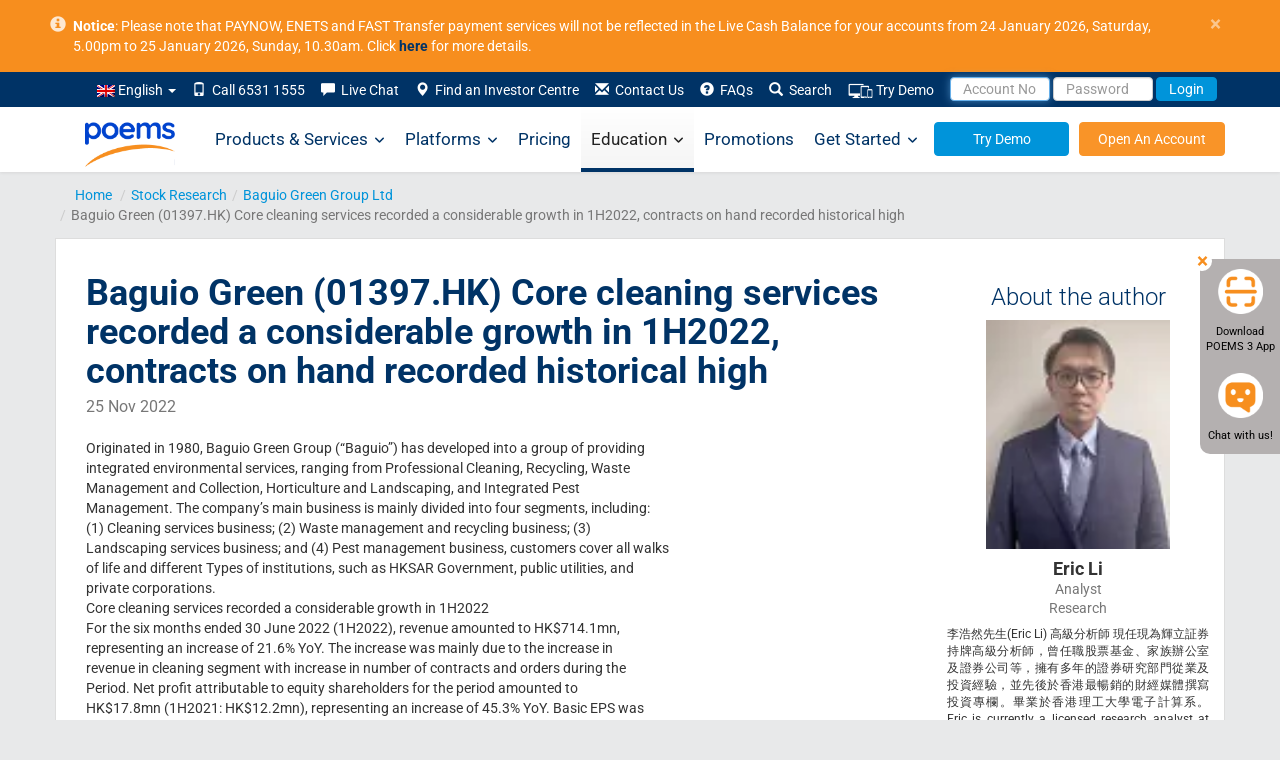

--- FILE ---
content_type: text/html; charset=utf-8
request_url: https://www.google.com/recaptcha/api2/anchor?ar=1&k=6LfQSK4UAAAAALfIrG6eHq1qBEFNTdSMeit5F983&co=aHR0cHM6Ly93d3cucG9lbXMuY29tLnNnOjQ0Mw..&hl=en&v=PoyoqOPhxBO7pBk68S4YbpHZ&size=invisible&anchor-ms=20000&execute-ms=30000&cb=uajwnkhude10
body_size: 48848
content:
<!DOCTYPE HTML><html dir="ltr" lang="en"><head><meta http-equiv="Content-Type" content="text/html; charset=UTF-8">
<meta http-equiv="X-UA-Compatible" content="IE=edge">
<title>reCAPTCHA</title>
<style type="text/css">
/* cyrillic-ext */
@font-face {
  font-family: 'Roboto';
  font-style: normal;
  font-weight: 400;
  font-stretch: 100%;
  src: url(//fonts.gstatic.com/s/roboto/v48/KFO7CnqEu92Fr1ME7kSn66aGLdTylUAMa3GUBHMdazTgWw.woff2) format('woff2');
  unicode-range: U+0460-052F, U+1C80-1C8A, U+20B4, U+2DE0-2DFF, U+A640-A69F, U+FE2E-FE2F;
}
/* cyrillic */
@font-face {
  font-family: 'Roboto';
  font-style: normal;
  font-weight: 400;
  font-stretch: 100%;
  src: url(//fonts.gstatic.com/s/roboto/v48/KFO7CnqEu92Fr1ME7kSn66aGLdTylUAMa3iUBHMdazTgWw.woff2) format('woff2');
  unicode-range: U+0301, U+0400-045F, U+0490-0491, U+04B0-04B1, U+2116;
}
/* greek-ext */
@font-face {
  font-family: 'Roboto';
  font-style: normal;
  font-weight: 400;
  font-stretch: 100%;
  src: url(//fonts.gstatic.com/s/roboto/v48/KFO7CnqEu92Fr1ME7kSn66aGLdTylUAMa3CUBHMdazTgWw.woff2) format('woff2');
  unicode-range: U+1F00-1FFF;
}
/* greek */
@font-face {
  font-family: 'Roboto';
  font-style: normal;
  font-weight: 400;
  font-stretch: 100%;
  src: url(//fonts.gstatic.com/s/roboto/v48/KFO7CnqEu92Fr1ME7kSn66aGLdTylUAMa3-UBHMdazTgWw.woff2) format('woff2');
  unicode-range: U+0370-0377, U+037A-037F, U+0384-038A, U+038C, U+038E-03A1, U+03A3-03FF;
}
/* math */
@font-face {
  font-family: 'Roboto';
  font-style: normal;
  font-weight: 400;
  font-stretch: 100%;
  src: url(//fonts.gstatic.com/s/roboto/v48/KFO7CnqEu92Fr1ME7kSn66aGLdTylUAMawCUBHMdazTgWw.woff2) format('woff2');
  unicode-range: U+0302-0303, U+0305, U+0307-0308, U+0310, U+0312, U+0315, U+031A, U+0326-0327, U+032C, U+032F-0330, U+0332-0333, U+0338, U+033A, U+0346, U+034D, U+0391-03A1, U+03A3-03A9, U+03B1-03C9, U+03D1, U+03D5-03D6, U+03F0-03F1, U+03F4-03F5, U+2016-2017, U+2034-2038, U+203C, U+2040, U+2043, U+2047, U+2050, U+2057, U+205F, U+2070-2071, U+2074-208E, U+2090-209C, U+20D0-20DC, U+20E1, U+20E5-20EF, U+2100-2112, U+2114-2115, U+2117-2121, U+2123-214F, U+2190, U+2192, U+2194-21AE, U+21B0-21E5, U+21F1-21F2, U+21F4-2211, U+2213-2214, U+2216-22FF, U+2308-230B, U+2310, U+2319, U+231C-2321, U+2336-237A, U+237C, U+2395, U+239B-23B7, U+23D0, U+23DC-23E1, U+2474-2475, U+25AF, U+25B3, U+25B7, U+25BD, U+25C1, U+25CA, U+25CC, U+25FB, U+266D-266F, U+27C0-27FF, U+2900-2AFF, U+2B0E-2B11, U+2B30-2B4C, U+2BFE, U+3030, U+FF5B, U+FF5D, U+1D400-1D7FF, U+1EE00-1EEFF;
}
/* symbols */
@font-face {
  font-family: 'Roboto';
  font-style: normal;
  font-weight: 400;
  font-stretch: 100%;
  src: url(//fonts.gstatic.com/s/roboto/v48/KFO7CnqEu92Fr1ME7kSn66aGLdTylUAMaxKUBHMdazTgWw.woff2) format('woff2');
  unicode-range: U+0001-000C, U+000E-001F, U+007F-009F, U+20DD-20E0, U+20E2-20E4, U+2150-218F, U+2190, U+2192, U+2194-2199, U+21AF, U+21E6-21F0, U+21F3, U+2218-2219, U+2299, U+22C4-22C6, U+2300-243F, U+2440-244A, U+2460-24FF, U+25A0-27BF, U+2800-28FF, U+2921-2922, U+2981, U+29BF, U+29EB, U+2B00-2BFF, U+4DC0-4DFF, U+FFF9-FFFB, U+10140-1018E, U+10190-1019C, U+101A0, U+101D0-101FD, U+102E0-102FB, U+10E60-10E7E, U+1D2C0-1D2D3, U+1D2E0-1D37F, U+1F000-1F0FF, U+1F100-1F1AD, U+1F1E6-1F1FF, U+1F30D-1F30F, U+1F315, U+1F31C, U+1F31E, U+1F320-1F32C, U+1F336, U+1F378, U+1F37D, U+1F382, U+1F393-1F39F, U+1F3A7-1F3A8, U+1F3AC-1F3AF, U+1F3C2, U+1F3C4-1F3C6, U+1F3CA-1F3CE, U+1F3D4-1F3E0, U+1F3ED, U+1F3F1-1F3F3, U+1F3F5-1F3F7, U+1F408, U+1F415, U+1F41F, U+1F426, U+1F43F, U+1F441-1F442, U+1F444, U+1F446-1F449, U+1F44C-1F44E, U+1F453, U+1F46A, U+1F47D, U+1F4A3, U+1F4B0, U+1F4B3, U+1F4B9, U+1F4BB, U+1F4BF, U+1F4C8-1F4CB, U+1F4D6, U+1F4DA, U+1F4DF, U+1F4E3-1F4E6, U+1F4EA-1F4ED, U+1F4F7, U+1F4F9-1F4FB, U+1F4FD-1F4FE, U+1F503, U+1F507-1F50B, U+1F50D, U+1F512-1F513, U+1F53E-1F54A, U+1F54F-1F5FA, U+1F610, U+1F650-1F67F, U+1F687, U+1F68D, U+1F691, U+1F694, U+1F698, U+1F6AD, U+1F6B2, U+1F6B9-1F6BA, U+1F6BC, U+1F6C6-1F6CF, U+1F6D3-1F6D7, U+1F6E0-1F6EA, U+1F6F0-1F6F3, U+1F6F7-1F6FC, U+1F700-1F7FF, U+1F800-1F80B, U+1F810-1F847, U+1F850-1F859, U+1F860-1F887, U+1F890-1F8AD, U+1F8B0-1F8BB, U+1F8C0-1F8C1, U+1F900-1F90B, U+1F93B, U+1F946, U+1F984, U+1F996, U+1F9E9, U+1FA00-1FA6F, U+1FA70-1FA7C, U+1FA80-1FA89, U+1FA8F-1FAC6, U+1FACE-1FADC, U+1FADF-1FAE9, U+1FAF0-1FAF8, U+1FB00-1FBFF;
}
/* vietnamese */
@font-face {
  font-family: 'Roboto';
  font-style: normal;
  font-weight: 400;
  font-stretch: 100%;
  src: url(//fonts.gstatic.com/s/roboto/v48/KFO7CnqEu92Fr1ME7kSn66aGLdTylUAMa3OUBHMdazTgWw.woff2) format('woff2');
  unicode-range: U+0102-0103, U+0110-0111, U+0128-0129, U+0168-0169, U+01A0-01A1, U+01AF-01B0, U+0300-0301, U+0303-0304, U+0308-0309, U+0323, U+0329, U+1EA0-1EF9, U+20AB;
}
/* latin-ext */
@font-face {
  font-family: 'Roboto';
  font-style: normal;
  font-weight: 400;
  font-stretch: 100%;
  src: url(//fonts.gstatic.com/s/roboto/v48/KFO7CnqEu92Fr1ME7kSn66aGLdTylUAMa3KUBHMdazTgWw.woff2) format('woff2');
  unicode-range: U+0100-02BA, U+02BD-02C5, U+02C7-02CC, U+02CE-02D7, U+02DD-02FF, U+0304, U+0308, U+0329, U+1D00-1DBF, U+1E00-1E9F, U+1EF2-1EFF, U+2020, U+20A0-20AB, U+20AD-20C0, U+2113, U+2C60-2C7F, U+A720-A7FF;
}
/* latin */
@font-face {
  font-family: 'Roboto';
  font-style: normal;
  font-weight: 400;
  font-stretch: 100%;
  src: url(//fonts.gstatic.com/s/roboto/v48/KFO7CnqEu92Fr1ME7kSn66aGLdTylUAMa3yUBHMdazQ.woff2) format('woff2');
  unicode-range: U+0000-00FF, U+0131, U+0152-0153, U+02BB-02BC, U+02C6, U+02DA, U+02DC, U+0304, U+0308, U+0329, U+2000-206F, U+20AC, U+2122, U+2191, U+2193, U+2212, U+2215, U+FEFF, U+FFFD;
}
/* cyrillic-ext */
@font-face {
  font-family: 'Roboto';
  font-style: normal;
  font-weight: 500;
  font-stretch: 100%;
  src: url(//fonts.gstatic.com/s/roboto/v48/KFO7CnqEu92Fr1ME7kSn66aGLdTylUAMa3GUBHMdazTgWw.woff2) format('woff2');
  unicode-range: U+0460-052F, U+1C80-1C8A, U+20B4, U+2DE0-2DFF, U+A640-A69F, U+FE2E-FE2F;
}
/* cyrillic */
@font-face {
  font-family: 'Roboto';
  font-style: normal;
  font-weight: 500;
  font-stretch: 100%;
  src: url(//fonts.gstatic.com/s/roboto/v48/KFO7CnqEu92Fr1ME7kSn66aGLdTylUAMa3iUBHMdazTgWw.woff2) format('woff2');
  unicode-range: U+0301, U+0400-045F, U+0490-0491, U+04B0-04B1, U+2116;
}
/* greek-ext */
@font-face {
  font-family: 'Roboto';
  font-style: normal;
  font-weight: 500;
  font-stretch: 100%;
  src: url(//fonts.gstatic.com/s/roboto/v48/KFO7CnqEu92Fr1ME7kSn66aGLdTylUAMa3CUBHMdazTgWw.woff2) format('woff2');
  unicode-range: U+1F00-1FFF;
}
/* greek */
@font-face {
  font-family: 'Roboto';
  font-style: normal;
  font-weight: 500;
  font-stretch: 100%;
  src: url(//fonts.gstatic.com/s/roboto/v48/KFO7CnqEu92Fr1ME7kSn66aGLdTylUAMa3-UBHMdazTgWw.woff2) format('woff2');
  unicode-range: U+0370-0377, U+037A-037F, U+0384-038A, U+038C, U+038E-03A1, U+03A3-03FF;
}
/* math */
@font-face {
  font-family: 'Roboto';
  font-style: normal;
  font-weight: 500;
  font-stretch: 100%;
  src: url(//fonts.gstatic.com/s/roboto/v48/KFO7CnqEu92Fr1ME7kSn66aGLdTylUAMawCUBHMdazTgWw.woff2) format('woff2');
  unicode-range: U+0302-0303, U+0305, U+0307-0308, U+0310, U+0312, U+0315, U+031A, U+0326-0327, U+032C, U+032F-0330, U+0332-0333, U+0338, U+033A, U+0346, U+034D, U+0391-03A1, U+03A3-03A9, U+03B1-03C9, U+03D1, U+03D5-03D6, U+03F0-03F1, U+03F4-03F5, U+2016-2017, U+2034-2038, U+203C, U+2040, U+2043, U+2047, U+2050, U+2057, U+205F, U+2070-2071, U+2074-208E, U+2090-209C, U+20D0-20DC, U+20E1, U+20E5-20EF, U+2100-2112, U+2114-2115, U+2117-2121, U+2123-214F, U+2190, U+2192, U+2194-21AE, U+21B0-21E5, U+21F1-21F2, U+21F4-2211, U+2213-2214, U+2216-22FF, U+2308-230B, U+2310, U+2319, U+231C-2321, U+2336-237A, U+237C, U+2395, U+239B-23B7, U+23D0, U+23DC-23E1, U+2474-2475, U+25AF, U+25B3, U+25B7, U+25BD, U+25C1, U+25CA, U+25CC, U+25FB, U+266D-266F, U+27C0-27FF, U+2900-2AFF, U+2B0E-2B11, U+2B30-2B4C, U+2BFE, U+3030, U+FF5B, U+FF5D, U+1D400-1D7FF, U+1EE00-1EEFF;
}
/* symbols */
@font-face {
  font-family: 'Roboto';
  font-style: normal;
  font-weight: 500;
  font-stretch: 100%;
  src: url(//fonts.gstatic.com/s/roboto/v48/KFO7CnqEu92Fr1ME7kSn66aGLdTylUAMaxKUBHMdazTgWw.woff2) format('woff2');
  unicode-range: U+0001-000C, U+000E-001F, U+007F-009F, U+20DD-20E0, U+20E2-20E4, U+2150-218F, U+2190, U+2192, U+2194-2199, U+21AF, U+21E6-21F0, U+21F3, U+2218-2219, U+2299, U+22C4-22C6, U+2300-243F, U+2440-244A, U+2460-24FF, U+25A0-27BF, U+2800-28FF, U+2921-2922, U+2981, U+29BF, U+29EB, U+2B00-2BFF, U+4DC0-4DFF, U+FFF9-FFFB, U+10140-1018E, U+10190-1019C, U+101A0, U+101D0-101FD, U+102E0-102FB, U+10E60-10E7E, U+1D2C0-1D2D3, U+1D2E0-1D37F, U+1F000-1F0FF, U+1F100-1F1AD, U+1F1E6-1F1FF, U+1F30D-1F30F, U+1F315, U+1F31C, U+1F31E, U+1F320-1F32C, U+1F336, U+1F378, U+1F37D, U+1F382, U+1F393-1F39F, U+1F3A7-1F3A8, U+1F3AC-1F3AF, U+1F3C2, U+1F3C4-1F3C6, U+1F3CA-1F3CE, U+1F3D4-1F3E0, U+1F3ED, U+1F3F1-1F3F3, U+1F3F5-1F3F7, U+1F408, U+1F415, U+1F41F, U+1F426, U+1F43F, U+1F441-1F442, U+1F444, U+1F446-1F449, U+1F44C-1F44E, U+1F453, U+1F46A, U+1F47D, U+1F4A3, U+1F4B0, U+1F4B3, U+1F4B9, U+1F4BB, U+1F4BF, U+1F4C8-1F4CB, U+1F4D6, U+1F4DA, U+1F4DF, U+1F4E3-1F4E6, U+1F4EA-1F4ED, U+1F4F7, U+1F4F9-1F4FB, U+1F4FD-1F4FE, U+1F503, U+1F507-1F50B, U+1F50D, U+1F512-1F513, U+1F53E-1F54A, U+1F54F-1F5FA, U+1F610, U+1F650-1F67F, U+1F687, U+1F68D, U+1F691, U+1F694, U+1F698, U+1F6AD, U+1F6B2, U+1F6B9-1F6BA, U+1F6BC, U+1F6C6-1F6CF, U+1F6D3-1F6D7, U+1F6E0-1F6EA, U+1F6F0-1F6F3, U+1F6F7-1F6FC, U+1F700-1F7FF, U+1F800-1F80B, U+1F810-1F847, U+1F850-1F859, U+1F860-1F887, U+1F890-1F8AD, U+1F8B0-1F8BB, U+1F8C0-1F8C1, U+1F900-1F90B, U+1F93B, U+1F946, U+1F984, U+1F996, U+1F9E9, U+1FA00-1FA6F, U+1FA70-1FA7C, U+1FA80-1FA89, U+1FA8F-1FAC6, U+1FACE-1FADC, U+1FADF-1FAE9, U+1FAF0-1FAF8, U+1FB00-1FBFF;
}
/* vietnamese */
@font-face {
  font-family: 'Roboto';
  font-style: normal;
  font-weight: 500;
  font-stretch: 100%;
  src: url(//fonts.gstatic.com/s/roboto/v48/KFO7CnqEu92Fr1ME7kSn66aGLdTylUAMa3OUBHMdazTgWw.woff2) format('woff2');
  unicode-range: U+0102-0103, U+0110-0111, U+0128-0129, U+0168-0169, U+01A0-01A1, U+01AF-01B0, U+0300-0301, U+0303-0304, U+0308-0309, U+0323, U+0329, U+1EA0-1EF9, U+20AB;
}
/* latin-ext */
@font-face {
  font-family: 'Roboto';
  font-style: normal;
  font-weight: 500;
  font-stretch: 100%;
  src: url(//fonts.gstatic.com/s/roboto/v48/KFO7CnqEu92Fr1ME7kSn66aGLdTylUAMa3KUBHMdazTgWw.woff2) format('woff2');
  unicode-range: U+0100-02BA, U+02BD-02C5, U+02C7-02CC, U+02CE-02D7, U+02DD-02FF, U+0304, U+0308, U+0329, U+1D00-1DBF, U+1E00-1E9F, U+1EF2-1EFF, U+2020, U+20A0-20AB, U+20AD-20C0, U+2113, U+2C60-2C7F, U+A720-A7FF;
}
/* latin */
@font-face {
  font-family: 'Roboto';
  font-style: normal;
  font-weight: 500;
  font-stretch: 100%;
  src: url(//fonts.gstatic.com/s/roboto/v48/KFO7CnqEu92Fr1ME7kSn66aGLdTylUAMa3yUBHMdazQ.woff2) format('woff2');
  unicode-range: U+0000-00FF, U+0131, U+0152-0153, U+02BB-02BC, U+02C6, U+02DA, U+02DC, U+0304, U+0308, U+0329, U+2000-206F, U+20AC, U+2122, U+2191, U+2193, U+2212, U+2215, U+FEFF, U+FFFD;
}
/* cyrillic-ext */
@font-face {
  font-family: 'Roboto';
  font-style: normal;
  font-weight: 900;
  font-stretch: 100%;
  src: url(//fonts.gstatic.com/s/roboto/v48/KFO7CnqEu92Fr1ME7kSn66aGLdTylUAMa3GUBHMdazTgWw.woff2) format('woff2');
  unicode-range: U+0460-052F, U+1C80-1C8A, U+20B4, U+2DE0-2DFF, U+A640-A69F, U+FE2E-FE2F;
}
/* cyrillic */
@font-face {
  font-family: 'Roboto';
  font-style: normal;
  font-weight: 900;
  font-stretch: 100%;
  src: url(//fonts.gstatic.com/s/roboto/v48/KFO7CnqEu92Fr1ME7kSn66aGLdTylUAMa3iUBHMdazTgWw.woff2) format('woff2');
  unicode-range: U+0301, U+0400-045F, U+0490-0491, U+04B0-04B1, U+2116;
}
/* greek-ext */
@font-face {
  font-family: 'Roboto';
  font-style: normal;
  font-weight: 900;
  font-stretch: 100%;
  src: url(//fonts.gstatic.com/s/roboto/v48/KFO7CnqEu92Fr1ME7kSn66aGLdTylUAMa3CUBHMdazTgWw.woff2) format('woff2');
  unicode-range: U+1F00-1FFF;
}
/* greek */
@font-face {
  font-family: 'Roboto';
  font-style: normal;
  font-weight: 900;
  font-stretch: 100%;
  src: url(//fonts.gstatic.com/s/roboto/v48/KFO7CnqEu92Fr1ME7kSn66aGLdTylUAMa3-UBHMdazTgWw.woff2) format('woff2');
  unicode-range: U+0370-0377, U+037A-037F, U+0384-038A, U+038C, U+038E-03A1, U+03A3-03FF;
}
/* math */
@font-face {
  font-family: 'Roboto';
  font-style: normal;
  font-weight: 900;
  font-stretch: 100%;
  src: url(//fonts.gstatic.com/s/roboto/v48/KFO7CnqEu92Fr1ME7kSn66aGLdTylUAMawCUBHMdazTgWw.woff2) format('woff2');
  unicode-range: U+0302-0303, U+0305, U+0307-0308, U+0310, U+0312, U+0315, U+031A, U+0326-0327, U+032C, U+032F-0330, U+0332-0333, U+0338, U+033A, U+0346, U+034D, U+0391-03A1, U+03A3-03A9, U+03B1-03C9, U+03D1, U+03D5-03D6, U+03F0-03F1, U+03F4-03F5, U+2016-2017, U+2034-2038, U+203C, U+2040, U+2043, U+2047, U+2050, U+2057, U+205F, U+2070-2071, U+2074-208E, U+2090-209C, U+20D0-20DC, U+20E1, U+20E5-20EF, U+2100-2112, U+2114-2115, U+2117-2121, U+2123-214F, U+2190, U+2192, U+2194-21AE, U+21B0-21E5, U+21F1-21F2, U+21F4-2211, U+2213-2214, U+2216-22FF, U+2308-230B, U+2310, U+2319, U+231C-2321, U+2336-237A, U+237C, U+2395, U+239B-23B7, U+23D0, U+23DC-23E1, U+2474-2475, U+25AF, U+25B3, U+25B7, U+25BD, U+25C1, U+25CA, U+25CC, U+25FB, U+266D-266F, U+27C0-27FF, U+2900-2AFF, U+2B0E-2B11, U+2B30-2B4C, U+2BFE, U+3030, U+FF5B, U+FF5D, U+1D400-1D7FF, U+1EE00-1EEFF;
}
/* symbols */
@font-face {
  font-family: 'Roboto';
  font-style: normal;
  font-weight: 900;
  font-stretch: 100%;
  src: url(//fonts.gstatic.com/s/roboto/v48/KFO7CnqEu92Fr1ME7kSn66aGLdTylUAMaxKUBHMdazTgWw.woff2) format('woff2');
  unicode-range: U+0001-000C, U+000E-001F, U+007F-009F, U+20DD-20E0, U+20E2-20E4, U+2150-218F, U+2190, U+2192, U+2194-2199, U+21AF, U+21E6-21F0, U+21F3, U+2218-2219, U+2299, U+22C4-22C6, U+2300-243F, U+2440-244A, U+2460-24FF, U+25A0-27BF, U+2800-28FF, U+2921-2922, U+2981, U+29BF, U+29EB, U+2B00-2BFF, U+4DC0-4DFF, U+FFF9-FFFB, U+10140-1018E, U+10190-1019C, U+101A0, U+101D0-101FD, U+102E0-102FB, U+10E60-10E7E, U+1D2C0-1D2D3, U+1D2E0-1D37F, U+1F000-1F0FF, U+1F100-1F1AD, U+1F1E6-1F1FF, U+1F30D-1F30F, U+1F315, U+1F31C, U+1F31E, U+1F320-1F32C, U+1F336, U+1F378, U+1F37D, U+1F382, U+1F393-1F39F, U+1F3A7-1F3A8, U+1F3AC-1F3AF, U+1F3C2, U+1F3C4-1F3C6, U+1F3CA-1F3CE, U+1F3D4-1F3E0, U+1F3ED, U+1F3F1-1F3F3, U+1F3F5-1F3F7, U+1F408, U+1F415, U+1F41F, U+1F426, U+1F43F, U+1F441-1F442, U+1F444, U+1F446-1F449, U+1F44C-1F44E, U+1F453, U+1F46A, U+1F47D, U+1F4A3, U+1F4B0, U+1F4B3, U+1F4B9, U+1F4BB, U+1F4BF, U+1F4C8-1F4CB, U+1F4D6, U+1F4DA, U+1F4DF, U+1F4E3-1F4E6, U+1F4EA-1F4ED, U+1F4F7, U+1F4F9-1F4FB, U+1F4FD-1F4FE, U+1F503, U+1F507-1F50B, U+1F50D, U+1F512-1F513, U+1F53E-1F54A, U+1F54F-1F5FA, U+1F610, U+1F650-1F67F, U+1F687, U+1F68D, U+1F691, U+1F694, U+1F698, U+1F6AD, U+1F6B2, U+1F6B9-1F6BA, U+1F6BC, U+1F6C6-1F6CF, U+1F6D3-1F6D7, U+1F6E0-1F6EA, U+1F6F0-1F6F3, U+1F6F7-1F6FC, U+1F700-1F7FF, U+1F800-1F80B, U+1F810-1F847, U+1F850-1F859, U+1F860-1F887, U+1F890-1F8AD, U+1F8B0-1F8BB, U+1F8C0-1F8C1, U+1F900-1F90B, U+1F93B, U+1F946, U+1F984, U+1F996, U+1F9E9, U+1FA00-1FA6F, U+1FA70-1FA7C, U+1FA80-1FA89, U+1FA8F-1FAC6, U+1FACE-1FADC, U+1FADF-1FAE9, U+1FAF0-1FAF8, U+1FB00-1FBFF;
}
/* vietnamese */
@font-face {
  font-family: 'Roboto';
  font-style: normal;
  font-weight: 900;
  font-stretch: 100%;
  src: url(//fonts.gstatic.com/s/roboto/v48/KFO7CnqEu92Fr1ME7kSn66aGLdTylUAMa3OUBHMdazTgWw.woff2) format('woff2');
  unicode-range: U+0102-0103, U+0110-0111, U+0128-0129, U+0168-0169, U+01A0-01A1, U+01AF-01B0, U+0300-0301, U+0303-0304, U+0308-0309, U+0323, U+0329, U+1EA0-1EF9, U+20AB;
}
/* latin-ext */
@font-face {
  font-family: 'Roboto';
  font-style: normal;
  font-weight: 900;
  font-stretch: 100%;
  src: url(//fonts.gstatic.com/s/roboto/v48/KFO7CnqEu92Fr1ME7kSn66aGLdTylUAMa3KUBHMdazTgWw.woff2) format('woff2');
  unicode-range: U+0100-02BA, U+02BD-02C5, U+02C7-02CC, U+02CE-02D7, U+02DD-02FF, U+0304, U+0308, U+0329, U+1D00-1DBF, U+1E00-1E9F, U+1EF2-1EFF, U+2020, U+20A0-20AB, U+20AD-20C0, U+2113, U+2C60-2C7F, U+A720-A7FF;
}
/* latin */
@font-face {
  font-family: 'Roboto';
  font-style: normal;
  font-weight: 900;
  font-stretch: 100%;
  src: url(//fonts.gstatic.com/s/roboto/v48/KFO7CnqEu92Fr1ME7kSn66aGLdTylUAMa3yUBHMdazQ.woff2) format('woff2');
  unicode-range: U+0000-00FF, U+0131, U+0152-0153, U+02BB-02BC, U+02C6, U+02DA, U+02DC, U+0304, U+0308, U+0329, U+2000-206F, U+20AC, U+2122, U+2191, U+2193, U+2212, U+2215, U+FEFF, U+FFFD;
}

</style>
<link rel="stylesheet" type="text/css" href="https://www.gstatic.com/recaptcha/releases/PoyoqOPhxBO7pBk68S4YbpHZ/styles__ltr.css">
<script nonce="cb0E-Pbs0kF_y6NO7mVrJg" type="text/javascript">window['__recaptcha_api'] = 'https://www.google.com/recaptcha/api2/';</script>
<script type="text/javascript" src="https://www.gstatic.com/recaptcha/releases/PoyoqOPhxBO7pBk68S4YbpHZ/recaptcha__en.js" nonce="cb0E-Pbs0kF_y6NO7mVrJg">
      
    </script></head>
<body><div id="rc-anchor-alert" class="rc-anchor-alert"></div>
<input type="hidden" id="recaptcha-token" value="[base64]">
<script type="text/javascript" nonce="cb0E-Pbs0kF_y6NO7mVrJg">
      recaptcha.anchor.Main.init("[\x22ainput\x22,[\x22bgdata\x22,\x22\x22,\[base64]/[base64]/bmV3IFpbdF0obVswXSk6Sz09Mj9uZXcgWlt0XShtWzBdLG1bMV0pOks9PTM/bmV3IFpbdF0obVswXSxtWzFdLG1bMl0pOks9PTQ/[base64]/[base64]/[base64]/[base64]/[base64]/[base64]/[base64]/[base64]/[base64]/[base64]/[base64]/[base64]/[base64]/[base64]\\u003d\\u003d\x22,\[base64]\\u003d\\u003d\x22,\x22wohtARDDkMKVIkBVw4DCgMKLZ8O9GRnCoV7CvTMGZcK2QMOBT8O+B8OxXMORMcKQw4rCkh3DoGTDhsKCR1TCvVfCmcKOYcKrwr/DgMOGw6Fow7LCvW07NW7CusK3w4jDgTnDtcKiwo8RDsOgEMOjeMKWw6Vnw7nDiHXDuH3Cvm3DjTrDrwvDtsOCwrxtw7TCn8OCwqRHwpFjwrs/wqIxw6fDgMKEYgrDrhXCnT7Cj8ODUMO/TcKXGsOYZ8O8EMKaOiNXXAHCl8KZD8OQwo4lLhIiE8OxwqhhCcO1NcOREMKlwpvDs8Oewo8gW8OKDyrCpwbDpkHCp2DCvEdmwrUSSUkqTMKqwobDk2fDlhIZw5fCpGDDqMOye8Kmwr1pwo/DgsKfwqodwq/CvsKiw5xtw6x2wobDmcOkw5/CkwXDowrCi8OEWSTCnMKzCsOwwqHCgHzDkcKIw6lDb8Ksw4stE8OJV8KPwpYYFsK0w7PDm8OMcCjCuE3Dv0Y8wpMkS1tvEQTDuVvCh8OoCxBlw5Ecwptfw6vDq8KEw60aCMKkw7RpwrQWwp3CoR/DmGPCrMK4w5zDsU/CjsO+wrrCuyPCvsOXV8K2CyrChTrCr2PDtMOCEkpbwpvDisO0w7ZMXB1ewoPDjVPDgMKJcSrCpMOWw57CuMKEwrvCvsKPwqsYwoPCmFvClhnCo0DDvcKoNgrDgsKTPsOuQMOAP0llw6LCuV3DkDwPw5zCgsODwotPPcKBITB/McKyw4U+woPCiMOJEsKBbwp1wqzDpX3DvlsMNDfDr8OGwo5vw75Cwq/[base64]/DuhrCoH1QUx7DtMO0cMOmworDj8Kgw47CjMKZw4bCtyRHwo9UEcKpRMOrw7PCmG4qwrE9QsKPA8Oaw5/DusOUwp1TMsKZwpEbHcKabgdXw57Cs8OtwrTDhBA3b1V0Q8KIwrjDuDZkw4cHXcOQwrVwTMKcw43DoWh3wq0DwqJDwro+wp/CoGvCkMK0PT/Cu0/[base64]/CtcO3wrHDohPDiH5LQMKrwo/DosOSw50bw41Ew4DCtnbDoABFMsKdwqzCu8KwAiwiaMKuw655wrvDugrDvcK8VmMkw6IKwoFUe8ORZyoqTcOcAsO/w7fCkzd7wrMDwqXDnkojwrQYw5XDl8KFT8Oew5jDghNOw5NXOW0sw4HDtsK5w7/CiMKQZ0fCoFPCpcK3UDZnGVfDscKwGsOTahVPFCcKESzDmMO2SUs5OmJAwrjDignDisKww7luw4rChEAfwp01w4pZCFfDksK/O8OCwpfCrsK0acOMesOCCz9+FxZjKxxywobCtnDDjH1yDjnDjMKVCV/[base64]/CiMOsYAEkwrJaFcKxZ8K9YjLCgsKHwppjSXTDucONbsKmw7E6w4jDqiHCnhzDsCFTw7s6wrrDicKvw48cHirDs8KZwqnDqQp6w6fDpcOMPsKHw4DCuAnDjcO6wrDCgMK7wqLDrcORwrTDlmfDo8Ofw6diSD5Jwp7Cl8OOw6nCkyUgIT/Cj3hZE8KRKcOMw67DusKVw7B9woVEJcOKVQbCsB3DhnXCqcKvFsOFw5FvFMOnasOdwpLCmsOMI8OmRMKDw53Cp2kWAMKYfBrCjmjDiXzDo0Qiw7sfI3/[base64]/DkRjDrsOHw6LDhFjCkcKYwq9qH0TCqsKSGsKLWUxJw7tXwqXCo8Kewq/[base64]/CnEE8dMOlw4jCq8OaeMKXw4NWw5HDh8KfwqgKwrU+wrUPGcOvwopjTMO1wpcRw6NQbcKCw4BJw6/Ciwl5wq3DkcKRX03CtDR+PTzCnsOObcKIwpjCvMOIwpAJLHLDuMKIw4rClsK+c8KxLl/CrF5Lw6ZqwozCh8KXwp/CtcKJR8Kjw5l/wqYCwpvCo8OdfU9sR1BZwqNYwr0rwpLCicKCw7vDjyHDvEjDi8KITSfCs8KAScOtR8KeTMKWfD7CucOuwoo4wobCoWd2XQfDi8KIw6YLWMKYSGHClgbDpVV2wp9SYAVhwpcMQcOmFCrCsCDCgcOIw6ZowocWw5zCunrCrsKsw6JqwpFTwqkTwpsfbB/CtsKdwq8AA8OkYcOhwrpYUFxlNRgjMMKCw71kw7PDmVQYwrrDi0gFUsKWJcKhUsK3fsOiw6xTSsO3w4xBw5zDhHtLw7M5H8Ksw5c9CwcHwqonNjXDjGtQwp5YN8OKwqnCscKUMjZ6wolmSDXCrB/[base64]/DcKew7zDvkDCsSIIE8KbHkbDoEHCsx18ZirDp8Kiwo0Kw5cLdcObSB3CqMOsw53DlMOpekHDtMOPwqN0wqheLHxRH8OhWQxOwq/CrcOmUTI1G0NVG8KmScO3BTzCsRIsecKRB8O+KHkSw6bDmcK9X8OewoRjJEHDuUVEZVjDhMOTw7nDmA/[base64]/wrsjw7TCg8O0CzwFw4fCtcKvHhkHw6rDpFnCl0LDjcKADMOPPnQIw6XCvH3Di3zCtyE/w4F4HsOjwp/[base64]/Du8Oud3IYJMKJZQAywonDpTrDj8KEFG3Cg8OTKsOMw7DCk8Ohw5DCjMOkwrTCjhd7wqUkKcKnw4wfwq9NwoPCoSLDo8OQa33DtsOBb2jDrMOLc3RTDsOTacKBwqTCisOQw53DnW4cflDDgsKuwptbwonCg33CusKww4/DmMOzwrATw4XDocKadyHDvC5lJyfDiQddw69/NmXDsyzCkMKJZjvCp8KUwokYcwVYGcOmdcKUw5PDjsOAwobCkHApU2fCpcOnPsKhwoxeZH7CiMK7wrvDpUAiWgzDqcKZVsKcwpjCsiFcwqx0woDCocOPc8Oyw4LCt2fCliVfw5HDhg8QwqbDmMK/wpnCqMK3SsOCwqXChUnCpUnCgHcnw77DnmvCqsK5EmQybcO/w5/DgQdgOhfDmMOgCMKRwoDDmSjDpcOdO8OHXHlKTsOpSMO/egpsZMOXIMK+wrXCgMKOwqXDhQ4Cw45Yw6bCiMOxDcKQScKqT8OEBMOkPcOuwq3DkG3CkXXDqX5/FMKhw4zCgsKlwpXDpMK6Z8OYwp3Du0YoKS/[base64]/[base64]/DhsOjw6N4wr13VsKdCMKhwokHw5cNwoHDqxfDsMKSK3FvwrvDlzrCpkfCo1nDv3LDuh7CvMOiwqN8WcOUdGZIDcK2fcKkJg9dJiTCjQjDpsOPw5LCkyxRwoEXSn4mw7krwrVYwoLCi2fDk3lIw4YMZU/ChMKdw4/CjMKhE1xIPsKwAE95wo9gQ8OMQMOVf8KOwopXw77Dq8KCw5Nhw4F0YcKGw47Co17DrhJEw7TChcOiC8Kawqd0F0DCjRvDrsKnHMOtLsOgGinChmcePMKIw6XCn8OKwp5Iw7PCusKYFcOXOC1sCsK5NQ5AbEXCtMK5w7QrwpbDti/Cs8KsfMKyw7k+WMKwwozCoMKiQG3DvBzCqsO4Q8OJw4jChCvCiQAsXcOiB8KJwr3DgB7DhsKxwqzDvcKTwqMZFjDCqcOGB08racK+wpEMw7s/wp/CsldHwpgrwrLCoRYZcnETWi7DncO3RcKqJxpJw6E1ZMOxwrl5VcOxwqlqw7fCklxZH8OeF3J9GcO7a0zCoXPCl8KlSjrDjwYOwq9XFBBFw5TDlinCmlxyN2UBw73Dszpfw7dWwotmw5BEIcK4w6/[base64]/QwDCr8KuPlhmEsOJKcKLC8Kfwoggw5DCojBRCMKEAcO4BcOdQsOCBCXDt0PCglbCgsOTKMOwZMKuw6o+KcKEZcKuw6s5wpoGWAg3fsKYbDDCq8OjwpjDjsKNwr3CisK0JcOfdcOiYMOeIsKWwoBFwpfCsSvCsUcqSl3ClcKjWW/DpjYEem7DrnAAwoc0JcK5dmDCpC9owpEEwrPCpjXDl8Ogw7pew5MuwpohUTDDl8OqwqBJQUYGw4PCtxjCo8K8HsOJfsKiwqzCtDQnASdZKWrCpnPDtB7DhHHCpFw9aSYvSsKkWCXCrn7DlF3DrsOJwoTCt8O/GsKNwoY6BMKeKMOVwpvCq3bCqS0cNMOZwoZHCVFxH0UMbsKYHXLDgcKSw7sbw4sKwopvBXLDnWHDlcOPw6rCm2Auw47Cj01Tw7nDtAbDoQIObiHDjMKsw6nCq8K2woJbw7bCkznCh8Oqw6zClUvChxfCisOIXglhNcKTwrh1wo/CmEVuwoIJwr5oKcKZw6I3C33DmMKWwoU6wqhUIcKcF8Opwr8WwrIEw7YFw6TCiBfCrsOUEC3CoyB0w6fCgcO1w5BoUDrDlcK4w6N+wr5DWSXCv1Fvw6bCvWMDwrAIw7fDo0zDmsK0Ij18wq9nw7lve8KXw4oEw6fCvcKJMB1tVHoeGy4uF2/Dv8KKfSJzw4nCmsKIw7jDr8O/w4hjw63CssOtwqjDvMOwAkZdwqlvIMOlw5fDjkrDgMOww64iwqg4A8OBIcOcaSnDjcKOwobDmU8VMi8ww45rSsKZw73Du8OhWF8kwpVWJ8ONLRvDocKew4dsHsO/LEDDvcKXGcK4OVQ/bcKbFzEzHhY/wqDCtsOQK8OzwrFaeCDCnX7CvcKbYV1Cwq0rEsOxKBvDrcK4dAocw7jDl8K4fUt0MsOowoR8G1RMLcKzOUjCo2jCjy1CWRvDpg0jwp8vwoM1dwUGeAjCkMOCwrIUWMO+NllPccKZJD5rwoRWwqrCkXsFXG/DjgbDicKMPcK3worDsHlsQsOnwoNcUMKcACbDuVo5FlMlLHLChcODw6bDmcKFwrXDicOMH8K4TVE9w5zCuXcPwrMYRsKjRyPCg8Kqwr/CisOAw7bDnsOlAMK6WMO/w6nCmwnCnsOFw7MJW1sywofDgMOEdMKNOMKTGMOvwrcxT1saRCBZTFjCoifDrX3CnMKuwrHCp2rDsMOWZ8ORXMOOKnInw6oVOQ41w5MJwo3CpsOpwropSVzDmsK9wpTClBnDlMOrwrxHVcO9w5hoH8O+OjTCryMZwp4kbx/DvjzCmFnCtsO7LMOYVkrCusK8wqvClEMFw7XCm8OgwrDCgMOVYcOxD1lbNMKfw4ZtWj3CpwvDjADDv8OaVAACwpkVcRdifMOiwqXDqcOpcQrCvnFwXgpdPFvDig8RFDTDnm7DmiwlNF/[base64]/BnXDq8OMw6bDtsONwo/DtS9Ewr5Nw57DrGDCvcKCIsKdwqDCnMKYfMOXDkkZBMKqwrfDvgnClcOFWsOSwopywqsXw6XDrcO3w4XDtkPCsMKEa8KowrvDtsKkfsK/w4V1w7kKw6ZNUsKIwoNvwr8GVn7ClWzDg8OUeMOVw5LDjk/CpwZCaE3DocO+w6/DhMORw7DCvMOxwoTDrTPCsEs/w5Frw7HDq8O2wpfDo8OWwpbCpxXDocOfCxR7Rwd1w4TDmAfDhsKUYsOYWMO2w7nDjsOnC8K/w7HCmk3CmMOjbsOkYA7Dv1M8wqJxwod3F8Oqwr/[base64]/CiAHCnsOLwoxBw7ACb8OUw7Vgw6FWwqfDu8Opwow2O1VIw5zCksKTf8KPfCLCkB9MwrLCn8KIw4kTSCp3w4DDgMOachUYwoHDlcKhUMKyw73CjWQlSBjCpsOpe8Oqw4XDhg3CosOAwpHCocOlbUVPSMKZwpopwoTCk8K/wqHCoAXDscKqwqwRTcOewrdzHcKZwo5tJMKuG8KYw4d8NMKqFMODwojCnXQ8w6hYwpwvwqlcJ8O9w5UVwroZw68bwoTCsMOPwroCFH/DpsOLw4wJb8K0w7ZBwoEkw5bCqkLCq0VzwqrDo8OSw7VGw5tENcK4YcKTw7LDpBDChAHDp3nDjMOrRsOtSMOeCcKsPsKaw4tSw5fCuMKJw6vCosOfw7/[base64]/CtHguRcKdIEd1eW99NUI9wrvCvsOsw5JQw4YWURFLGsKOw6lYwqwxw53ClC9hw57CkWYzwpzCkhozJTdrRgROfGdtw74uZ8KIQMKpKBfDm1jCg8Kow4cWUh/DsWhGwo3Cj8Kjwp/Dt8KMw5LCpsOfwrFdwq/CuwrDgMKNaMKZw5wwwol0wrhjRMOvW0TDuBNvwp3CoMOlRVbCkxZEwpxRG8O3w4nDpUPCs8OcaQXDu8OkA3DDmcONOwjChCXDvGA/McKhw6w4w4/[base64]/[base64]/DscK/[base64]/[base64]/CiMKedcKXwoPDkh8Awp/DlMK1R8KoSMOHwpZtS8OXREJeKcOTwpJYIj5pA8OMw6tWE314w73DvWk5w4XDqMKrO8OVUXXDtH0nX13DiB9ARMOsdsOmDcOAw4/DjMKycTQ/VMK2I2jDiMKew4F7RnxHVsOEOlQowq7CtsOYXMKQDcOSw7bCvMO0bMKMacKnwrXCsMO/wr4Ww6XCtUxySSZVMsK7BcKSNW3Dr8OHwpEHHhxPw5PDkMKzU8KCPWLCtMO+Yn1zwq06VsKHNcOOwp8sw5B/N8Ocw5FHwrYXwpzDtMO2CwwBAsOTYxrCj3zClsObwotZw6Emwp0owo3DtcOXw5zCpEHDrBLDk8O/[base64]/DqFbCoUpSCERVwoozw6zDhnnCuxLCpkx3dlF/asOrHsObwpfDlyjDqRbDncOEe15/fcOUUXI3w5AkBDdKwrFmw5fCicKtwrPDnsOdeAJzw7nDk8OEw5ZhCMKHOTrCgcOjw7USwrc6Xw/DncO2OR12JAvDmAPCgUQawoMXw5UUI8KPwopmRMKWw7UAIcKGw4wcHAgoHV1UwrTCtjQNT0zCglEgIMKxCw0WeRtYQRQmM8OTw7vDusKCwrA2wqJYccKcZsOmwo9zwpfDvcOICB0WSy/Do8Ovw6JYNsKAwo/DmhVzwp/[base64]/DrFQSDzPCtMKQw4cYfcOVZg9jG3tTw7ZEwqvCocOUw4vDkwEXw6DCgcOgw6DCthkHSjFHwp/Dl0FGwrUVJ8K3QcO3XBlrw4vDgsOreCJAQi7CnMOHZS7CssOHdy5uRgM1woZWKVXCtMK0YMKIwqpUwqfDmMKXSkLCuj1VeStJB8Krw77Cj33CvsOUwp8EVkhNwpJoHcKIacOywo4/U1AVT8KewqoiQGp8IVDCpxPDo8KLGsOOw4INw7FmT8Ksw6Y7NcOQwoUBFG/DusKxQMOXw7XDjsODwqrCsTXDrcOpw7R4A8OEesO7SjvCrBLCtsKlMX/DrcKFCMKXHxrDl8OYOQEcw5LDisK0N8OSIHHCvyDDj8OowqXDm0MVQHEgw6siwowAw6nCkGHDicKrwrfDmzoMPBMMwokHCwkdUz7Cn8OZEMKSN0dPOz7DkcKrHQTCoMKRSxrDlMOvJ8Oowr0qwr0FcjjCrMKKwqXCrcOAw7zDksK6w6LCgcKAwp/[base64]/CpcOVL8OowrrDgMO/woMrMMKXBMOSw4XCuR/Ds8OQw7zCkBHDlGsEIMODGsKaHcKjwosywq/Dp3Q7ScONwprClwgHSMKTw47Du8O2HMKxw7vCgsOMw7F/QV92woxUU8KNw5TDrAc3wrTDjxXCkhLDp8Opw7wBd8KwwpBPKzFCw4LDsm9WU3EaUsKIQsO4WQvCiX/CtVB4HwchwqvCuFoWcMKWLcOdNwnDpVJ1CsK7w5V4UMOJwrNQYMKRwpPDkGwjXAxyJnxeAMKew43CvcKIAsK9wopQw6fDuBLCoQRrwozCjkbCmMK3woY9wpPCiVXDshE8wpdhw6jCrxolwqB8wqDCnFXCsRkLLGV6RiZ5wpfCk8O+BsKQUTwnXsO/w5zCtMOLw6bCsMOZwpcSIyTCkQkHw4YqdsOAwobDiXHDg8K3w4Ijw47CjMKzWR/CocKZw7TDpGQuCWrClsOqwpl4BjxjasOcw6nCvcOOFXQWwrDCqsOCw4fCtsKtwpw+CMOpOcOrw5wRw5fDoWxre3puGcO8WlTCmcOuWWFaw5bClMK/w7Beex7CrC3ChsO7PMK7bgbCjDVDw4YtCGzDt8OJUMK/[base64]/CtDXDkMKzw6Z7GsO1w4ULa8OnwoRPwph7fsKgJWTCjFLCtMKzY3Mxw41tEmrDhStSwq7Cq8O6a8OJSsOfGsKkw6nChMOGwqlbw4FqTgzDg0pdTGcQwqBLfcKbwqhYwoDDtQY2B8ORBh9DVMKbwoDCsAVzwpJWKQ3DoSzCkR/Cr23CocKnd8K/w7EWHThyw5F6w6lyw4RmSE7ClMOuRinDtwFcBsK3w4nCo311THbDvwDCiMKKwqQDwpQbCRJbf8OZwr1uw79ww6Fsaxk5ScOwwrdtw6PDh8OdFcOHIEZXWMKtYAtPWgjDo8OrD8OFI8OlesKuw4LCncKLwrY+wqR+w7fDjHsYQkN/wpvDsMKXwrVSw41zU3wYw47DtFrDkMOvYkHCs8Ouw6DCoTfClVXDscKLBcKGb8OCRMKXwp9KwqVVC23DlcOdeMO6GClVZcKNI8Kwwr3Cr8OXw4ZcfELCqsO/wptXe8KKw5HDv3XDq2x0w7opw6g0w7XDlkhOw6vDkVvDkcOeXlAhLnYhw43DgWISw7ReNAAKXClwwqh0w7HCgVjDujrCo0Z/w7IawqUVw5UEbsKIL2fDiH7Ds8KQwr1JUGtpwqfCshh7X8KsUsKUIcOpHGYqMsKQOClZwpY6wrFfd8K7wrfCk8K2GsOgw6DDmGpuKH/[base64]/CtcKUMMK2w7gfw6s8ehAEEitYw6fDnh5Ow7nCmjTCkW9PWyrCgcOOVEHCssOLTsO9woI/woPCgy1BwrUZw7tmw4bDtcKEfX/DlMKDw6nDqx3DpsO7w63DjsKDfsKHw5jDkBo8acO6w7AjRVYTwpfCmD3DlwtaElzCi0rCmXZZbcONFSxhwogVw6gOwp7CnTzCiRfCicOxTk5iUcOxYTHDpl0NBmNtwrHDoMOCdA5oDsO6ccOhwoxgw5jDhMO8wqduJhpKKXZ8SMOvY8K/BsOgAyzDuWLDpErCsWVgDhAbwpF9RyfCsWJPDMKhwoNWccKGw6RWwrNlw5fCjsOnwo3DiD7ClF7CsTZ9w4Fxwr7CvcO9w5bCvxwIwqDDskjClsKHw6snw5HCtVTCrE1hW1cuHyHCgsKtwrlzwqbDhw/Dv8Kfwrkww4zCkMKxCMKebcObGTjDiw4bw6zCisOhw5TCmMOvNsKue30FwoUgKEDDuMK1wpRkw6nDrkzDllDCp8OWfsOfw78Aw7ddXB7CpE/CmDpNXkHDrkHCpsOBKTjDm0sjw5PCk8ORwqfCikBPw5tlP2LCgDNAw7jDncOrBsOeJwEbAmHCkCfCqcKjwofCkMOqwrXDnMOowpJ2w4HCssOiQDAEwogewqfCoC/ClMOuw4shTcOFw4trEsKaw5YLw7YDOgLDqMKUNsK3CsKCwr3CqMOPwr8rIXcKw5/CvVcDXCHCpcKzGg5zwrrDnMKlwpIiSsO3Aj1HG8K5JcO/wqbChcKcAcKXwqTDssKxYcKXBcOtRSVOw6QJQ2ARXMKSGFp0dgXCtsK5w5kNdGsqKsKvw4TCpAwBKEN5CcKuwoDCosOmwrbChMKlBsOgw5bDscKbTmHCicOew6LCkMKvwoBIXsKcwpvCgU/DsjPCgsOqw6jDkW/[base64]/DtDkgworCkhjDscORXsOGVDZgBmzCr8KMwrxDw69iw4kVw5XDucKyecKdccKYwotzdRduD8O4TGslwq0cBU0Jwp9Iwr9kUSJACwVJw6HDuSXDsijDnMOFwr4UwpfCnhLDrsO/[base64]/Du8Opw7LCl8OyCn7Dgw1Fw6Q5w43DpMObw7F7wohXw4/CgsOqwrwYw5ULw4sbw5XChcKCwrDCmQ/Cj8OiJxbDiFvClBfDjCTCicOgNsOmFMO3w4nCksK8VwrDqsOMw646KkfCgMO9IMKvDsOfQ8OcQFLDiS7DiBvDlQ1MIGQ1YHw8w5IGw4XCoSbDhsKsX3ETZhHDkcKOwqMvwoJ2EgzCpsO/w4DDm8OEwqnCpG7DgMOSw6wqwqrDtsO1w5BGNnnDtMOOS8OFNcK7UMOmCMKsa8OeL0FDPj/[base64]/wrxafjd2w5/CtSJ1X2XDqVXCqsOxwoRtwq7DjsO2OsKGwpULw7/CoBtywq3Dk0bClFNaw7Znwp1tR8KhTsO2V8KQwolIw67Cu35UwqnDq1pjwrsyw6tvD8O8w6AHFMKvLsOXwp9vNMK6LnDCjSrCqMKFw7QVM8O+w4bDq37DosKDVcOVJ8OFwooiEBV/wpJAwpLCs8OEwqFcw450FmUgHQnDqMKBYsKGw6nCmcKLw71xwoMCBMKJNynCuMOrwprCq8KdwqUDEsOBXxnCr8Ozwp/DoFtwI8K8FjXCqFrCgsOtOEkVw7RlO8OXwrnCh1V1ImxBwoPClk/Dv8OYw4rDvRvChcOYbhPDj34swq5iw5rCrWLDkMOHwozCpsKaRUIHKcK7WGsDwpHDl8K8f34Zw4AEw6/[base64]/ChW4gwpoewobCjlfDrz8ow4PCiHHDvRMMD8KeYBPCoShREMKvKl9lLMKBEMKGaAnCjATDiMObHUNCw69nwr4COcK3w6fCtcKIfn/ClcOMw6U4w6w3wq5QXBjCicO9wrw/wpfCsD3CgGbCm8KsJcOiVn4+U2MOw4jDsQlsw5vDmMKmwqzDkRZzNXHCncOxKcKYwph7BmIlF8OnPMONB3pnTijCpsOhUl5mwq53wr84R8Klw7nDnMOaPcKqw68NTsO8woLCrTrDsAhpMGNXbcOUw54bw5BVWlQMw5/DnlbCuMOUB8OtfGTCusKWw5Isw4k0PMOsEm/Dl3bCtsOGwpN0fsK7Z1snw53CiMOWw51Yw5bDh8O+VsOxPClOwpZLEHUZwr5+wrTCtifDui3CgcK6wpvDp8KGVC3DgsKGbF0XwrvCmiRQwqp7S3BGw7bDtcOhw5LDv8KBYsK2woDCj8OVXsOFa8KzF8KVwrV/U8ODb8KCPMOJE37Cq1vCsGvCssO8eRnCjsKTUH3DkcObPsKjR8KAGsOQwpDDoA7DpMOKwqcWDcOkWsOCGFogU8OKw7vCksKQw5AZwr/DtxnDnMOpAi/DgsOlVgBkwpTCncObwoFewrXDhm/ChcOew6djwpDCssKmOsK0w5Elc08KFi/[base64]/Dt1tlaxzCrMOnw77DuVpIwrwbw58qwrbCtcOcesKRD0vDncOvw7TDjsOwOsKbRA3DlggYZcKsc2diw5/[base64]/E8O/wpckw7ljfC/CrcK6WB7Dth3DuzzCpsKwCsO4wq0Pwr3DoT1QGjcOw4ljwokgasKmUH/Dql5MJ27DrsKRwqVgQsKOVMKlw487ZcKnw6t0NiFAwrrCjMOfIkHDo8Kdwo7Cm8KSDAl/[base64]/CvXzDpsK1w5kZBWZXwpQ3w4lSw5QvAlBpwp3CrMKrF8OLwqbCl3EUwqMZDy92w6LClMKdwqxqw4XDmRMrw4DDjkZcbsORaMOIw7zDj2kdwqbCtAYvPgLCl3sAwoMQwqzDkExQwqYDaT/DlcK5wpjCoWfDgsOYwpEZQ8KldsK0ahJ4wpPDqTDCs8KyUidTfwA0IATCiwAAYQwmwrsTSQFWXcKVwrUzwq7Ch8OTw7rDqMKIA2Yfwo/CgMODNWQlwpDDv2EReMKkAX8gazTDrcOKw5vCiMODQsOVdF9mwrpYSxbCoMOjXWnCgsOXGMKyX0vCisOqA1caJsOVeW3Cr8OkIMKLw73CvyNRw4nCr3QmKcOJEMO4XXMjwrzDiRJzw7YgNE03KmAGS8KuTh5nw4VIwq3DtAsragjDrTPCjcK9SXsIw5J6wqF/M8KzDk18w6/[base64]/DqMOzNH4Ew4zDunnCoMOZGzXDvMOuwqfCjsOiwqLDnhTDp8Kdw5/CjUJZAw4qZTpJIsK1PUU0aBxjBC7CpXfDrmBow4XDqwklGMOew60YwqDChTDDryjDrcKNwplkck0ADsO4TwHCpsO9IgTDu8O5w7ZMwqwIGMOxw4hMQcOudAZTR8KMwrnDjjB6w5fCogzDhU/DoHTDjMOPwqRWw7PCvy/DjipCw6sAwqTDhsOWwqtKRmfDk8OVbWYtbztrw6sxPHvCpMOCdcKRGHlNwoxgwrlROsKPacKLw5fDl8Kywr/DoyJ8UsKXG1rCkWRJCggGwpN9ZUUgaMK/O09GSXpucGBlShgTCcOxWClxwqrDiHjDgcKVw5YUw5bDlB/DvHxLdMKyw6LCmmQxS8KhdEfCocO1woxSw7nDlyhOwo7DisO2w6jCp8KCDsKwwp7Cm0tEGcKfwoxAwr1YwoB7UBQfI0deLMOgwp/Cs8K+JsOpwqPCoFRZw7/CtHAUwrZWw7c+w6EQf8OgNcOOwp8UbcOhwogdSxtiwqEqHnhFw6osBMOuwqjDjxPDkMKGw6jCnjLCtn/Co8OPU8O2S8Kiwq4/wqotMcKGwoEIRcKUwrYow5vCtTjDvHl/XxjDqn1kLcKpwofDucOvdUbCqmZMwpMAw5Erw4LDjxQGYS3DvcOPw5Bdwo7DvMKjw7MlT3ZLwpHDu8OLwrPDj8KGwrg9bcKlw7DCoMKDY8O6J8OAJAFdOsKZw5bCkiQQwqDDv38yw6Zyw4/DrxtVbMKbH8KTQMOLb8O0w5gEEsO0LwfDisODO8KVw5YBc2PDlsKdw6XDpBTDsHYJRG5xGncPwpDDu3PDlhfDssOlFmnDqlrDkGTCggjCvMKEwqdRw5IacRoBwpLCnEEBw4XDtMOqwozDsHQRw63DuF8vWn5xw655ScKww6/CqWvDgXnDh8Oiw65ewrZuQsOvw5/CnQoPw49bDFoewq1kDDM8TRxpwphzDcKREcKGHlAFQsK1XjDCsXLDkCHDlcK9woXDtsK7woxMwrEcScO/f8OcHCAnwrVewoNmMFTDjsO5NhxTwp3DiGvCmDPCi0/ClivDu8Obw6dEwq0Xw55ucyHChk3DqxHDtMOlWiQldcOYD00cFmTDmmc1CwvCiGVHEMO+wpsbJTQOED/DvMKbOVZXwojDkCXDg8Kdw7MKVEnDiMOZFnDCvxYJVMKWYjU0w43DuE/DpcK+w658w7k1BcOFdC7ClcKuw5hlZUXCnsK4eFXCl8KwQMOow43CpTUZw5LCk0p4w78MOsOsPVbCuk7DvSXCmcKNKMKMwqgmT8OeO8OJGMKGCMKCTmnCjTVGc8K+SMKiSC0RwonDtcOUwpgMJcOGVXjDpsO5w4nCrlENd8KrwohqwoF/w6fCl2NDCcKVwqkzLsOowopYZhoRwq7Dk8OASsOIwobCjMKResKIBl7CisOewph1wonDtMKvwqDDrMKYXsONEVlhw50RfsOUbsORdTEMwoMyFwvDtGI4HnkDw53CocKVwrtTwrTDuMK5eAvCtmbCgMKAEsO/w6bCqmrCr8OHNMOLBMO4aGlkw4wKaMK2CMO/H8Kxw4TDpgzDhMKxw7kpP8OIG13DsGBfwoEfYsOhNzpnOsOUwrZ/dVvCq0rCkWHCjy3CgXZmwoYaw4HDpj/DkT0XwoFjw5vCuzfDhsO9WnPCqX/CtcODwpTDkMKTKWXDqsK7w4EowpzCtcK3wovCtSFaK24nw4Vkwrx0K1DDlzoBw4nCvMOCKDQHM8K8wozCrj8WwqV6QcOBw48KYFLCi2rDisOoc8KQcWwVCMKVwo4swp/DnyBREDo9LiRFw7HDmn0Aw7cLw5ltHEzDncO/wqXCilscXsKDScKRwpI4OWRPwpEIFcKtUMKfQWhhETfDiMKpwofCi8KzJsO6w7fCrhA7wrPDjcKQRcK8wrNnwp/[base64]/[base64]/Ct8KKwrBoWsKLw4fCgzDDhUXDvQ3CgQLCusONd8KBwpjDrMOuwqXDjsOzw6jDh1DCqcOoDcOWfhjCsMO3DcKyw5JAI01XFcOUDcKmVC4HbgfDpMK8worChMOkwpdzwp0kZ3fDnj3DsBPDssOJwpfCgFULw7Iwdx1twqDCsB/[base64]/DtsO/BgDCmcOvw5PDimZvw6DCkQvDp8KcwprCoELCmC0+Lk0IwrLCtBzCoXQfdcOpwqV6RQTDhUsuasKrwp/DtxF/wpnCkcOoQBHCqEbDgsKlXMO2XkPDg8O+HSgLZ0EaVTFww5DCngzCm2xbw4rConHCmh1SXsOBw73Du2/DpFY1w7vDncO6NCLCg8OYWMKdKxU7MCzDqDIbwrsswoTDiFzDvwMBwoTDmMKNS8KRNcKXw5fDgcKAw6d0W8OgLcKwKWnCrR3Dnh01Ej3CmMOlwoQ+anZyw4TDqVQycwrCsXk/[base64]/M8Osb0F3EAJww7PCo3wOEipcw4HDr8Oyw5ZVwqbDj18fQwwIw7PDpHUpwr/DrMOsw68Hw61xdH/Cs8KXVMOJw7o7OcKtw4R0dCzDp8OkRsOgQsOIRBnCgl7DmgXDqTvCl8KFA8O4D8OjAEHDlxXDiinDt8OhwrvCoMKHw740W8OFw4xcKi/DvVDCvkvCp1HDpScfX3jDgcOhw6HDosKZwp/Ctm9eUXTCgncnV8Kiw5rCs8Kuw4bCiF7DkVIjUVUuC2t5UHnDqE3CmcKrwrfCpMKEIMO5wpjDosOze07DijPDhC3CjsOaPsKcwpHDrMK/wrPDh8K3EGZvwrwNwrPDp3tBwr/CtcKEw4UYw6FqwpPDucKaIn/CrFTDlcOHw5wxwqsdOsKxw7XCihLDq8Oew5LDjsO8axnDtsOfw5/[base64]/Cm8OQwrljbcOpwq08w5E2w7HCpMOqESprNnXCtMKYw5TCh2/Ct8KNbMK+VcO0ACzDs8KsacOqR8KceTjClhILWQPCtsKAG8O5w7TDg8K4LsKXw5Uzw6I6wpjDggxjT1HDp2PCnj5IHsOYb8KSFcO2EsK1IsKOwrcpw5rDuwzCisONesOQw6HCu2PDlsK9w6EwQRUXw48ew53CkQ/Cg0zDgSgaFsOvF8KKwpF8KMK6wqM/ZU/CpmUzwo/[base64]/SsOGwobDg3rCkwQMwpPCq8Kgw53DgX/DqF/DgkfCq3TCuzoEw7Aew7o8w5FIwrzDqR46w7N6w47CiMOeNcKKw7cJc8Kuw6DDgUbChX8AcFxVMcOwZUnCpsKew491Ag7CisKeJsO/IRB5wr1cRik4NAY5woxHUngYw6Y1w7t0XcOCw7VLJ8ORwr3Ctn9/R8KbwonCqcKOX8K3PsKnKUjCpMKAw64JwpkEwoBnHsOIw51Zw5jDvMKbJcKmdWLCksKow5bDp8KVasOLKcKBw5oywrpBEU1zw4vClsOGwobCpGrDncKlw4Elw6XDvF/Ckj1IIcOOw7bDrz9NDlTCnV4XKcK0I8KiAMKaFwrDtRtQwofCj8OXOGrCv0cZcMO1JMKzwq0/bXjCuicbwqHCpRZcwobDtj4yf8KdVMOHMHzCtcO2wonCrQDDhHYPJ8Kuw4bDgsO/LGvDlsKIDcKCwrI4TwHDm1sTwpPDqXsqwpFawqdZwonCj8KVwp/CqDZvwobDlh8pGMOIOREwKMOPD0s4w5www5plKTHDkATCksOuw5gYw5XDsMOJwpcEw4FIw6J7wrjCt8OOXsOfGAR0EiLClMKPwrIlwrvDssKhwoIQazVXdloiwp5lbMO6w6ACbMK3NDVWwqTCicO/w73DihZkw6IjwpTClgzDnDFlNsKGw4zDnsKewpRaMx7DknLCg8KCwrRUw7kIw7c1w5hgwqsFJT3CvzQGYzkVbcKxYHjCj8OLDWHCsWYoCXFww64iwpfCthEZw68MEwbDqCNVw5XCng5kwq/CimrDgXpeBcKzw67DoUguwrnDunp1w6lef8K3W8KhccKwVMKGC8KzKGQ2w5Nfw73DkSV2CiI4wpLCscOmci4AwpHDjzUdw6ksw5rCizbCui3CtVvDtsOpTMKVw4xmwoowwqwYOsKpwqDCulQyY8OdcG/DtEvDj8KhXB/DtGVCSl11dcKINkoewowqw6PDjXVUwrrDicKfw4DCnXM8E8KGwpnDlcOPwq9CwpcAEkIocgfCkAbCpBzDpXjDr8K/F8Kuw4zDtQrCgCEawok0BsKVaVLCtMOew4rCk8KNHcKwVQcswq1Vwqofw4l6wrQQScKMKQIqNTFeR8OeEwTCl8Kew7UewojDtA1Uw78pwqYGwpJRVXVeNFoHdcOtcj3DoHfDuMOlY05ZwpXDu8ODw5IzwpLDmhE9Ywlow6/[base64]/Dh8O2w7nDisOuM0nDpyAxw5HCjSgOeMO7LlIddBvDjhbCukVmw4kWOlhowpF0SsOIdB5Fw4fDoQTDg8Ktw6VGwqvDoMOUw7jCvWYQG8Ktw4HCqMKoMcOhU0LCokvCtFbCosKTKcOxw4RAwr7DoBtJwrxvwrTDsDsIw5zDqmfDjMO5wo/DlcKbdsKMS2Zxw5nDoAwgFcKww4kKwq18w5FUKhskUsK3w75yPC9SwopJw4nDtF0yYcOjZB0RGG/[base64]/GRpiw40gwqXDhcOEfSPDsA7CtMKoTcOBUXELwrLDvz/DnTMPQsOiw5lRQ8KkS1x7wpgrf8OnX8KMesOEKU80wpogworDtsO8w6bDvsOgwq9Awr3DhMK6eMO7I8OhOn3CmkfDgHDCl3MDwrzDjsOMwpEKwrjCusOYE8OPwrMvw4/Cu8KKw4jDs8KowrLDtVLCoArDnnJFNsK5McORbC17wptUw4JHwoTDocO8JmzDq1tCLcKQXiPDsBoTOsO8wq/CuMOLwqbCg8ODKUvDi8KFw68/wpPDl0bDqGw8wrnDsCwhwrnCnsK6UsKfwqvCjMOBIQIWwqnCqnYvDsO6wps1UsOkwoNDaC4vecOTdcKcF3HCoScqwp8VwpzCpMK1wrQDFsO8wpzDicKbwqTDgXjCol1Gw4XDicOGwr/[base64]/CpVTCmMK9w5rDkibDqHYfw5MycSbCtGcfw5nCrFfDnyHCrsOFwpHCssKNDsKHwoBYwpg3f0Z0Wmtyw45fw4bDj1jDlsO4wq3Cv8K5w5fDlcKacQplGzpGEkZhIVLDlsKOwostw75TMsKXOsOLwp3Cn8OdBcOxwp/Cr2tKOcOZDyvCqWc7wqnDmwTDqGEdYsKrw4Mqw5nDvVVZN0LDjsKww7JGBcKQw77CosOzXsOcw6c1QTLDrhXCgwAxw5LCoEYXesKhGyPCqw14wqdLXsKwYMKyJ8K5BRgewoxrwoVXw495w6lVw77CkAs/[base64]/[base64]/Crg1ROsKjNcOFRlfCt8KIJ3zCjsOxw4Ypw5dyw5INPcKJRMKPw7pEw5nCgVnDrMKFwq3DksOlDz43w7YuecOYR8OPUMKbcsOJcCLDtCsbwrTDocOjwpnCjHNLRsKUQkAGeMOKw699wodjLkDDkCp8w6d2w5TCrcKQw7IRMMOjwq/ClcObNH7Co8KPwpATw456wpIZBsKGw5hBw7tZJy3DpEnCtcK7wqsBw7tlwp7Cv8KneMKdVSjDqcKDC8O+OUDChMKOVD7DiVRHPEfDuB7Dhlg6Q8OXMcKGwrrDlMKWTsKYwoIZw5IuTUMSwqZ7w7DCpMOtWsKvw5M/w6wdY8Kfw7/CrcOpwqoqOcOSw6B2wr/Clm7CjsOPw7rCtcKhw6pMFcOGe8Kpwq7DlDXCnsKrw6scAQoTNxbDqsKrQBl0HsOCZDTDiMONwoPCqBFQwovCnH3Di2vDhykQLMOWwprCkF9fwrDCoClvwo3CulvCtMKLD2c5wo/CuMKLw5bCgmHCisOmBMO+ZhhNPg9FGsK5wqjDpntwe0XDqsOawpDDscKuScKHw6ZATDzCs8O5TC8fw6zCjsO7w5luw5UEw4PDmsOiUl4FaMOIGMO1w6LCucOQecKRw4wiGcKJwoDDlHpvdMKTYcOuM8OnDsKLdizCq8O9bkEqFx1Rw7VqXgN/BMKUwpFnVj5dwpEOw5jDuAnDjhELwp5sf2nCi8KvwrZsGMOtwqI8wqvDnVLCvDlxI0LCuMKFFMO5PlfDtV7DoAQrw7XCgHNjL8KSwrdOVS7DtsOZwp/[base64]/CsXJQw5NBY8OcI8OUVsObBS/DogcBVG4rQsKEICNpw73CuF3Ch8KIw5DChMOEXhM+woh2w71eJWRUw53DqA7CgMKRbV7DoTvCoW/CuMK7QGQNJGdDw5PCn8OqMsKWwp/CkcKaAsKlYcOfSzfCmcO2E0DCl8OfPT1Pw7I0aCk6wpN+wooYAMOtwpJBw7bClsKJwod/SBDCmV5wP0jDlGPCusKhw6jDlcOzPsODwovCtl4Sw4wQdsK8w4Itcl3Dp8OAfcKewop8woVGYS8gJcOZwprDmMOBVcOkF8Oxw5rDq0ckwqjDocKjK8K+dDPDtU9Rw6vDl8K9w7fCicKsw40/FMOdw51GJsK2KAMEwp/CtXYeSgZ9MBnDqhfDtDhAI2TDr8O5wqRYSsKpeztBw6szVMOBwqFnw77CpywDXsOowrV5dMKVwp8CY0F3w4Qywqw1wrLDrcKKw6TDuVdgw6svw4rDmAMXUcO7wrJoQMKTF1fDvBLDrEoKVMK6XlrCvQR1WcKZGsKFwofCjRHDo1slw6AJwrF/wrFww4PDqsOMw6DCn8KVeAHCiTwuTlULCABYw45twokXwrtzw7lYWSXClh/DhsKqwqtZw4FWw47Cu2YCw5TCtw3DlsKTw6LCkG/DvR/CisOPHiNtc8OJwpBXwrHCvMOYwr8NwqJkw6UrSMOhwpnDnsKiMSfCr8OHwrMVw4TDtxYsw63DlcO+AAMgeTHCsjgdO8KACEDDlsORw7/[base64]/Dr2XDhsOJOWwRw6LCqcK8w4nCt8OCwrzCsVkewr3ChzPCh8OiNkF5egkLwqTCl8OHw5TCo8Kgw4oSaQMgXEVVw4DCjWXDqQnCrcKlw7rDsMKTY07CjXXCvMOCw6vDocKuwqV5Ni/CoE0mRDHCq8O5NkfCggfCo8O+w67CjWMuKi90w67Dh0PCtC4ZG09wwoDDrithDRZUGMKcMMO0BxnCjsKPYsO5wqsJemomwprDuMOVZcKdOzhNMMKWw6vDlzjCmk0fw6fDlsKOw5jCgcOJw4jCvsKBwps5w4PCu8OBJMKuwq/CnBBywooiUVLCiMKFw7XDj8OAGcKdelzCosKnYhfCoxnDv8OZw4VoLcK0w6/CgV/CncKVNhwCScOJSMOdwrLCqMO5woU+w6nDsSoFwp/[base64]/[base64]/[base64]/CnmTCkMOdw4ZsVsOiwofCtcK3EsOWwqldw4jCi2DDoMK6csK2wpAKwrpHVU8XwrrCiMKcZFBaw7xLw4nCqXZpw5ghUhEXw6gGw7XCnsOcH2wuQ0rDmcOIwrhjdsK0wojDscOaO8KnYMOpIMOrYTTCt8Oow4nDlcOPdBwwTAnCt21owpXCmx/CvcOiNsOFDsOtVkRvIMO8woHDu8O8wqt+ccOdOMKze8OgasKxwppEwoQkw5bCimopwrjDknJVwo/CqD1Fw5jDlSpdRWdVYMKWwqI2OsKZesOxVsOBXsONTnF0woxCMgDDo8ORwo/[base64]/AnZpQsO5w5IvwpfCvsOXwp/Dk1TDlcO4FgonTMKELjhucjUVDzTDoT8Ow5vCl3cOH8OSMsO/w4LDl33Dp3U0wqM0UsOLIzZwwrohRQXDtsKPw4Y0wrZ/IwfDrX4VLMKsw50/X8KFLHrDr8K9wr/Dt3nCgcOkw4MPw79MYcK6c8OWw4rDncKLSCTCtMOIw4XCgcOmJgbCiAnDvwFww6M0w6rCmcKjcBDDtQ\\u003d\\u003d\x22],null,[\x22conf\x22,null,\x226LfQSK4UAAAAALfIrG6eHq1qBEFNTdSMeit5F983\x22,0,null,null,null,0,[21,125,63,73,95,87,41,43,42,83,102,105,109,121],[1017145,681],0,null,null,null,null,0,null,0,null,700,1,null,0,\[base64]/76lBhnEnQkZnOKMAhmv8xEZ\x22,0,0,null,null,1,null,0,1,null,null,null,0],\x22https://www.poems.com.sg:443\x22,null,[3,1,1],null,null,null,1,3600,[\x22https://www.google.com/intl/en/policies/privacy/\x22,\x22https://www.google.com/intl/en/policies/terms/\x22],\x22TeptcrNILDnlPxLQfc0tqeX9wQh6Bnh5whnOe1ndmQU\\u003d\x22,1,0,null,1,1768905788982,0,0,[49,12,114],null,[153,239],\x22RC-xgSxcjtSCVuvwQ\x22,null,null,null,null,null,\x220dAFcWeA6Nf9-xquvUsdv2CJkcge8Z6PNgswwaKO0LQkNAIpKQ0JnjY_77E2pnZxM_0h8OKPrLBJxdzeuDKaf2RJYu0XDXg8Igvw\x22,1768988589033]");
    </script></body></html>

--- FILE ---
content_type: text/html; charset=utf-8
request_url: https://www.google.com/recaptcha/api2/anchor?ar=1&k=6LfXzKUUAAAAAGesjDpYmtljF6uFhS4ASoGQd0BK&co=aHR0cHM6Ly93d3cucG9lbXMuY29tLnNnOjQ0Mw..&hl=en&v=PoyoqOPhxBO7pBk68S4YbpHZ&size=invisible&anchor-ms=20000&execute-ms=30000&cb=yqb2w0uaojes
body_size: 48484
content:
<!DOCTYPE HTML><html dir="ltr" lang="en"><head><meta http-equiv="Content-Type" content="text/html; charset=UTF-8">
<meta http-equiv="X-UA-Compatible" content="IE=edge">
<title>reCAPTCHA</title>
<style type="text/css">
/* cyrillic-ext */
@font-face {
  font-family: 'Roboto';
  font-style: normal;
  font-weight: 400;
  font-stretch: 100%;
  src: url(//fonts.gstatic.com/s/roboto/v48/KFO7CnqEu92Fr1ME7kSn66aGLdTylUAMa3GUBHMdazTgWw.woff2) format('woff2');
  unicode-range: U+0460-052F, U+1C80-1C8A, U+20B4, U+2DE0-2DFF, U+A640-A69F, U+FE2E-FE2F;
}
/* cyrillic */
@font-face {
  font-family: 'Roboto';
  font-style: normal;
  font-weight: 400;
  font-stretch: 100%;
  src: url(//fonts.gstatic.com/s/roboto/v48/KFO7CnqEu92Fr1ME7kSn66aGLdTylUAMa3iUBHMdazTgWw.woff2) format('woff2');
  unicode-range: U+0301, U+0400-045F, U+0490-0491, U+04B0-04B1, U+2116;
}
/* greek-ext */
@font-face {
  font-family: 'Roboto';
  font-style: normal;
  font-weight: 400;
  font-stretch: 100%;
  src: url(//fonts.gstatic.com/s/roboto/v48/KFO7CnqEu92Fr1ME7kSn66aGLdTylUAMa3CUBHMdazTgWw.woff2) format('woff2');
  unicode-range: U+1F00-1FFF;
}
/* greek */
@font-face {
  font-family: 'Roboto';
  font-style: normal;
  font-weight: 400;
  font-stretch: 100%;
  src: url(//fonts.gstatic.com/s/roboto/v48/KFO7CnqEu92Fr1ME7kSn66aGLdTylUAMa3-UBHMdazTgWw.woff2) format('woff2');
  unicode-range: U+0370-0377, U+037A-037F, U+0384-038A, U+038C, U+038E-03A1, U+03A3-03FF;
}
/* math */
@font-face {
  font-family: 'Roboto';
  font-style: normal;
  font-weight: 400;
  font-stretch: 100%;
  src: url(//fonts.gstatic.com/s/roboto/v48/KFO7CnqEu92Fr1ME7kSn66aGLdTylUAMawCUBHMdazTgWw.woff2) format('woff2');
  unicode-range: U+0302-0303, U+0305, U+0307-0308, U+0310, U+0312, U+0315, U+031A, U+0326-0327, U+032C, U+032F-0330, U+0332-0333, U+0338, U+033A, U+0346, U+034D, U+0391-03A1, U+03A3-03A9, U+03B1-03C9, U+03D1, U+03D5-03D6, U+03F0-03F1, U+03F4-03F5, U+2016-2017, U+2034-2038, U+203C, U+2040, U+2043, U+2047, U+2050, U+2057, U+205F, U+2070-2071, U+2074-208E, U+2090-209C, U+20D0-20DC, U+20E1, U+20E5-20EF, U+2100-2112, U+2114-2115, U+2117-2121, U+2123-214F, U+2190, U+2192, U+2194-21AE, U+21B0-21E5, U+21F1-21F2, U+21F4-2211, U+2213-2214, U+2216-22FF, U+2308-230B, U+2310, U+2319, U+231C-2321, U+2336-237A, U+237C, U+2395, U+239B-23B7, U+23D0, U+23DC-23E1, U+2474-2475, U+25AF, U+25B3, U+25B7, U+25BD, U+25C1, U+25CA, U+25CC, U+25FB, U+266D-266F, U+27C0-27FF, U+2900-2AFF, U+2B0E-2B11, U+2B30-2B4C, U+2BFE, U+3030, U+FF5B, U+FF5D, U+1D400-1D7FF, U+1EE00-1EEFF;
}
/* symbols */
@font-face {
  font-family: 'Roboto';
  font-style: normal;
  font-weight: 400;
  font-stretch: 100%;
  src: url(//fonts.gstatic.com/s/roboto/v48/KFO7CnqEu92Fr1ME7kSn66aGLdTylUAMaxKUBHMdazTgWw.woff2) format('woff2');
  unicode-range: U+0001-000C, U+000E-001F, U+007F-009F, U+20DD-20E0, U+20E2-20E4, U+2150-218F, U+2190, U+2192, U+2194-2199, U+21AF, U+21E6-21F0, U+21F3, U+2218-2219, U+2299, U+22C4-22C6, U+2300-243F, U+2440-244A, U+2460-24FF, U+25A0-27BF, U+2800-28FF, U+2921-2922, U+2981, U+29BF, U+29EB, U+2B00-2BFF, U+4DC0-4DFF, U+FFF9-FFFB, U+10140-1018E, U+10190-1019C, U+101A0, U+101D0-101FD, U+102E0-102FB, U+10E60-10E7E, U+1D2C0-1D2D3, U+1D2E0-1D37F, U+1F000-1F0FF, U+1F100-1F1AD, U+1F1E6-1F1FF, U+1F30D-1F30F, U+1F315, U+1F31C, U+1F31E, U+1F320-1F32C, U+1F336, U+1F378, U+1F37D, U+1F382, U+1F393-1F39F, U+1F3A7-1F3A8, U+1F3AC-1F3AF, U+1F3C2, U+1F3C4-1F3C6, U+1F3CA-1F3CE, U+1F3D4-1F3E0, U+1F3ED, U+1F3F1-1F3F3, U+1F3F5-1F3F7, U+1F408, U+1F415, U+1F41F, U+1F426, U+1F43F, U+1F441-1F442, U+1F444, U+1F446-1F449, U+1F44C-1F44E, U+1F453, U+1F46A, U+1F47D, U+1F4A3, U+1F4B0, U+1F4B3, U+1F4B9, U+1F4BB, U+1F4BF, U+1F4C8-1F4CB, U+1F4D6, U+1F4DA, U+1F4DF, U+1F4E3-1F4E6, U+1F4EA-1F4ED, U+1F4F7, U+1F4F9-1F4FB, U+1F4FD-1F4FE, U+1F503, U+1F507-1F50B, U+1F50D, U+1F512-1F513, U+1F53E-1F54A, U+1F54F-1F5FA, U+1F610, U+1F650-1F67F, U+1F687, U+1F68D, U+1F691, U+1F694, U+1F698, U+1F6AD, U+1F6B2, U+1F6B9-1F6BA, U+1F6BC, U+1F6C6-1F6CF, U+1F6D3-1F6D7, U+1F6E0-1F6EA, U+1F6F0-1F6F3, U+1F6F7-1F6FC, U+1F700-1F7FF, U+1F800-1F80B, U+1F810-1F847, U+1F850-1F859, U+1F860-1F887, U+1F890-1F8AD, U+1F8B0-1F8BB, U+1F8C0-1F8C1, U+1F900-1F90B, U+1F93B, U+1F946, U+1F984, U+1F996, U+1F9E9, U+1FA00-1FA6F, U+1FA70-1FA7C, U+1FA80-1FA89, U+1FA8F-1FAC6, U+1FACE-1FADC, U+1FADF-1FAE9, U+1FAF0-1FAF8, U+1FB00-1FBFF;
}
/* vietnamese */
@font-face {
  font-family: 'Roboto';
  font-style: normal;
  font-weight: 400;
  font-stretch: 100%;
  src: url(//fonts.gstatic.com/s/roboto/v48/KFO7CnqEu92Fr1ME7kSn66aGLdTylUAMa3OUBHMdazTgWw.woff2) format('woff2');
  unicode-range: U+0102-0103, U+0110-0111, U+0128-0129, U+0168-0169, U+01A0-01A1, U+01AF-01B0, U+0300-0301, U+0303-0304, U+0308-0309, U+0323, U+0329, U+1EA0-1EF9, U+20AB;
}
/* latin-ext */
@font-face {
  font-family: 'Roboto';
  font-style: normal;
  font-weight: 400;
  font-stretch: 100%;
  src: url(//fonts.gstatic.com/s/roboto/v48/KFO7CnqEu92Fr1ME7kSn66aGLdTylUAMa3KUBHMdazTgWw.woff2) format('woff2');
  unicode-range: U+0100-02BA, U+02BD-02C5, U+02C7-02CC, U+02CE-02D7, U+02DD-02FF, U+0304, U+0308, U+0329, U+1D00-1DBF, U+1E00-1E9F, U+1EF2-1EFF, U+2020, U+20A0-20AB, U+20AD-20C0, U+2113, U+2C60-2C7F, U+A720-A7FF;
}
/* latin */
@font-face {
  font-family: 'Roboto';
  font-style: normal;
  font-weight: 400;
  font-stretch: 100%;
  src: url(//fonts.gstatic.com/s/roboto/v48/KFO7CnqEu92Fr1ME7kSn66aGLdTylUAMa3yUBHMdazQ.woff2) format('woff2');
  unicode-range: U+0000-00FF, U+0131, U+0152-0153, U+02BB-02BC, U+02C6, U+02DA, U+02DC, U+0304, U+0308, U+0329, U+2000-206F, U+20AC, U+2122, U+2191, U+2193, U+2212, U+2215, U+FEFF, U+FFFD;
}
/* cyrillic-ext */
@font-face {
  font-family: 'Roboto';
  font-style: normal;
  font-weight: 500;
  font-stretch: 100%;
  src: url(//fonts.gstatic.com/s/roboto/v48/KFO7CnqEu92Fr1ME7kSn66aGLdTylUAMa3GUBHMdazTgWw.woff2) format('woff2');
  unicode-range: U+0460-052F, U+1C80-1C8A, U+20B4, U+2DE0-2DFF, U+A640-A69F, U+FE2E-FE2F;
}
/* cyrillic */
@font-face {
  font-family: 'Roboto';
  font-style: normal;
  font-weight: 500;
  font-stretch: 100%;
  src: url(//fonts.gstatic.com/s/roboto/v48/KFO7CnqEu92Fr1ME7kSn66aGLdTylUAMa3iUBHMdazTgWw.woff2) format('woff2');
  unicode-range: U+0301, U+0400-045F, U+0490-0491, U+04B0-04B1, U+2116;
}
/* greek-ext */
@font-face {
  font-family: 'Roboto';
  font-style: normal;
  font-weight: 500;
  font-stretch: 100%;
  src: url(//fonts.gstatic.com/s/roboto/v48/KFO7CnqEu92Fr1ME7kSn66aGLdTylUAMa3CUBHMdazTgWw.woff2) format('woff2');
  unicode-range: U+1F00-1FFF;
}
/* greek */
@font-face {
  font-family: 'Roboto';
  font-style: normal;
  font-weight: 500;
  font-stretch: 100%;
  src: url(//fonts.gstatic.com/s/roboto/v48/KFO7CnqEu92Fr1ME7kSn66aGLdTylUAMa3-UBHMdazTgWw.woff2) format('woff2');
  unicode-range: U+0370-0377, U+037A-037F, U+0384-038A, U+038C, U+038E-03A1, U+03A3-03FF;
}
/* math */
@font-face {
  font-family: 'Roboto';
  font-style: normal;
  font-weight: 500;
  font-stretch: 100%;
  src: url(//fonts.gstatic.com/s/roboto/v48/KFO7CnqEu92Fr1ME7kSn66aGLdTylUAMawCUBHMdazTgWw.woff2) format('woff2');
  unicode-range: U+0302-0303, U+0305, U+0307-0308, U+0310, U+0312, U+0315, U+031A, U+0326-0327, U+032C, U+032F-0330, U+0332-0333, U+0338, U+033A, U+0346, U+034D, U+0391-03A1, U+03A3-03A9, U+03B1-03C9, U+03D1, U+03D5-03D6, U+03F0-03F1, U+03F4-03F5, U+2016-2017, U+2034-2038, U+203C, U+2040, U+2043, U+2047, U+2050, U+2057, U+205F, U+2070-2071, U+2074-208E, U+2090-209C, U+20D0-20DC, U+20E1, U+20E5-20EF, U+2100-2112, U+2114-2115, U+2117-2121, U+2123-214F, U+2190, U+2192, U+2194-21AE, U+21B0-21E5, U+21F1-21F2, U+21F4-2211, U+2213-2214, U+2216-22FF, U+2308-230B, U+2310, U+2319, U+231C-2321, U+2336-237A, U+237C, U+2395, U+239B-23B7, U+23D0, U+23DC-23E1, U+2474-2475, U+25AF, U+25B3, U+25B7, U+25BD, U+25C1, U+25CA, U+25CC, U+25FB, U+266D-266F, U+27C0-27FF, U+2900-2AFF, U+2B0E-2B11, U+2B30-2B4C, U+2BFE, U+3030, U+FF5B, U+FF5D, U+1D400-1D7FF, U+1EE00-1EEFF;
}
/* symbols */
@font-face {
  font-family: 'Roboto';
  font-style: normal;
  font-weight: 500;
  font-stretch: 100%;
  src: url(//fonts.gstatic.com/s/roboto/v48/KFO7CnqEu92Fr1ME7kSn66aGLdTylUAMaxKUBHMdazTgWw.woff2) format('woff2');
  unicode-range: U+0001-000C, U+000E-001F, U+007F-009F, U+20DD-20E0, U+20E2-20E4, U+2150-218F, U+2190, U+2192, U+2194-2199, U+21AF, U+21E6-21F0, U+21F3, U+2218-2219, U+2299, U+22C4-22C6, U+2300-243F, U+2440-244A, U+2460-24FF, U+25A0-27BF, U+2800-28FF, U+2921-2922, U+2981, U+29BF, U+29EB, U+2B00-2BFF, U+4DC0-4DFF, U+FFF9-FFFB, U+10140-1018E, U+10190-1019C, U+101A0, U+101D0-101FD, U+102E0-102FB, U+10E60-10E7E, U+1D2C0-1D2D3, U+1D2E0-1D37F, U+1F000-1F0FF, U+1F100-1F1AD, U+1F1E6-1F1FF, U+1F30D-1F30F, U+1F315, U+1F31C, U+1F31E, U+1F320-1F32C, U+1F336, U+1F378, U+1F37D, U+1F382, U+1F393-1F39F, U+1F3A7-1F3A8, U+1F3AC-1F3AF, U+1F3C2, U+1F3C4-1F3C6, U+1F3CA-1F3CE, U+1F3D4-1F3E0, U+1F3ED, U+1F3F1-1F3F3, U+1F3F5-1F3F7, U+1F408, U+1F415, U+1F41F, U+1F426, U+1F43F, U+1F441-1F442, U+1F444, U+1F446-1F449, U+1F44C-1F44E, U+1F453, U+1F46A, U+1F47D, U+1F4A3, U+1F4B0, U+1F4B3, U+1F4B9, U+1F4BB, U+1F4BF, U+1F4C8-1F4CB, U+1F4D6, U+1F4DA, U+1F4DF, U+1F4E3-1F4E6, U+1F4EA-1F4ED, U+1F4F7, U+1F4F9-1F4FB, U+1F4FD-1F4FE, U+1F503, U+1F507-1F50B, U+1F50D, U+1F512-1F513, U+1F53E-1F54A, U+1F54F-1F5FA, U+1F610, U+1F650-1F67F, U+1F687, U+1F68D, U+1F691, U+1F694, U+1F698, U+1F6AD, U+1F6B2, U+1F6B9-1F6BA, U+1F6BC, U+1F6C6-1F6CF, U+1F6D3-1F6D7, U+1F6E0-1F6EA, U+1F6F0-1F6F3, U+1F6F7-1F6FC, U+1F700-1F7FF, U+1F800-1F80B, U+1F810-1F847, U+1F850-1F859, U+1F860-1F887, U+1F890-1F8AD, U+1F8B0-1F8BB, U+1F8C0-1F8C1, U+1F900-1F90B, U+1F93B, U+1F946, U+1F984, U+1F996, U+1F9E9, U+1FA00-1FA6F, U+1FA70-1FA7C, U+1FA80-1FA89, U+1FA8F-1FAC6, U+1FACE-1FADC, U+1FADF-1FAE9, U+1FAF0-1FAF8, U+1FB00-1FBFF;
}
/* vietnamese */
@font-face {
  font-family: 'Roboto';
  font-style: normal;
  font-weight: 500;
  font-stretch: 100%;
  src: url(//fonts.gstatic.com/s/roboto/v48/KFO7CnqEu92Fr1ME7kSn66aGLdTylUAMa3OUBHMdazTgWw.woff2) format('woff2');
  unicode-range: U+0102-0103, U+0110-0111, U+0128-0129, U+0168-0169, U+01A0-01A1, U+01AF-01B0, U+0300-0301, U+0303-0304, U+0308-0309, U+0323, U+0329, U+1EA0-1EF9, U+20AB;
}
/* latin-ext */
@font-face {
  font-family: 'Roboto';
  font-style: normal;
  font-weight: 500;
  font-stretch: 100%;
  src: url(//fonts.gstatic.com/s/roboto/v48/KFO7CnqEu92Fr1ME7kSn66aGLdTylUAMa3KUBHMdazTgWw.woff2) format('woff2');
  unicode-range: U+0100-02BA, U+02BD-02C5, U+02C7-02CC, U+02CE-02D7, U+02DD-02FF, U+0304, U+0308, U+0329, U+1D00-1DBF, U+1E00-1E9F, U+1EF2-1EFF, U+2020, U+20A0-20AB, U+20AD-20C0, U+2113, U+2C60-2C7F, U+A720-A7FF;
}
/* latin */
@font-face {
  font-family: 'Roboto';
  font-style: normal;
  font-weight: 500;
  font-stretch: 100%;
  src: url(//fonts.gstatic.com/s/roboto/v48/KFO7CnqEu92Fr1ME7kSn66aGLdTylUAMa3yUBHMdazQ.woff2) format('woff2');
  unicode-range: U+0000-00FF, U+0131, U+0152-0153, U+02BB-02BC, U+02C6, U+02DA, U+02DC, U+0304, U+0308, U+0329, U+2000-206F, U+20AC, U+2122, U+2191, U+2193, U+2212, U+2215, U+FEFF, U+FFFD;
}
/* cyrillic-ext */
@font-face {
  font-family: 'Roboto';
  font-style: normal;
  font-weight: 900;
  font-stretch: 100%;
  src: url(//fonts.gstatic.com/s/roboto/v48/KFO7CnqEu92Fr1ME7kSn66aGLdTylUAMa3GUBHMdazTgWw.woff2) format('woff2');
  unicode-range: U+0460-052F, U+1C80-1C8A, U+20B4, U+2DE0-2DFF, U+A640-A69F, U+FE2E-FE2F;
}
/* cyrillic */
@font-face {
  font-family: 'Roboto';
  font-style: normal;
  font-weight: 900;
  font-stretch: 100%;
  src: url(//fonts.gstatic.com/s/roboto/v48/KFO7CnqEu92Fr1ME7kSn66aGLdTylUAMa3iUBHMdazTgWw.woff2) format('woff2');
  unicode-range: U+0301, U+0400-045F, U+0490-0491, U+04B0-04B1, U+2116;
}
/* greek-ext */
@font-face {
  font-family: 'Roboto';
  font-style: normal;
  font-weight: 900;
  font-stretch: 100%;
  src: url(//fonts.gstatic.com/s/roboto/v48/KFO7CnqEu92Fr1ME7kSn66aGLdTylUAMa3CUBHMdazTgWw.woff2) format('woff2');
  unicode-range: U+1F00-1FFF;
}
/* greek */
@font-face {
  font-family: 'Roboto';
  font-style: normal;
  font-weight: 900;
  font-stretch: 100%;
  src: url(//fonts.gstatic.com/s/roboto/v48/KFO7CnqEu92Fr1ME7kSn66aGLdTylUAMa3-UBHMdazTgWw.woff2) format('woff2');
  unicode-range: U+0370-0377, U+037A-037F, U+0384-038A, U+038C, U+038E-03A1, U+03A3-03FF;
}
/* math */
@font-face {
  font-family: 'Roboto';
  font-style: normal;
  font-weight: 900;
  font-stretch: 100%;
  src: url(//fonts.gstatic.com/s/roboto/v48/KFO7CnqEu92Fr1ME7kSn66aGLdTylUAMawCUBHMdazTgWw.woff2) format('woff2');
  unicode-range: U+0302-0303, U+0305, U+0307-0308, U+0310, U+0312, U+0315, U+031A, U+0326-0327, U+032C, U+032F-0330, U+0332-0333, U+0338, U+033A, U+0346, U+034D, U+0391-03A1, U+03A3-03A9, U+03B1-03C9, U+03D1, U+03D5-03D6, U+03F0-03F1, U+03F4-03F5, U+2016-2017, U+2034-2038, U+203C, U+2040, U+2043, U+2047, U+2050, U+2057, U+205F, U+2070-2071, U+2074-208E, U+2090-209C, U+20D0-20DC, U+20E1, U+20E5-20EF, U+2100-2112, U+2114-2115, U+2117-2121, U+2123-214F, U+2190, U+2192, U+2194-21AE, U+21B0-21E5, U+21F1-21F2, U+21F4-2211, U+2213-2214, U+2216-22FF, U+2308-230B, U+2310, U+2319, U+231C-2321, U+2336-237A, U+237C, U+2395, U+239B-23B7, U+23D0, U+23DC-23E1, U+2474-2475, U+25AF, U+25B3, U+25B7, U+25BD, U+25C1, U+25CA, U+25CC, U+25FB, U+266D-266F, U+27C0-27FF, U+2900-2AFF, U+2B0E-2B11, U+2B30-2B4C, U+2BFE, U+3030, U+FF5B, U+FF5D, U+1D400-1D7FF, U+1EE00-1EEFF;
}
/* symbols */
@font-face {
  font-family: 'Roboto';
  font-style: normal;
  font-weight: 900;
  font-stretch: 100%;
  src: url(//fonts.gstatic.com/s/roboto/v48/KFO7CnqEu92Fr1ME7kSn66aGLdTylUAMaxKUBHMdazTgWw.woff2) format('woff2');
  unicode-range: U+0001-000C, U+000E-001F, U+007F-009F, U+20DD-20E0, U+20E2-20E4, U+2150-218F, U+2190, U+2192, U+2194-2199, U+21AF, U+21E6-21F0, U+21F3, U+2218-2219, U+2299, U+22C4-22C6, U+2300-243F, U+2440-244A, U+2460-24FF, U+25A0-27BF, U+2800-28FF, U+2921-2922, U+2981, U+29BF, U+29EB, U+2B00-2BFF, U+4DC0-4DFF, U+FFF9-FFFB, U+10140-1018E, U+10190-1019C, U+101A0, U+101D0-101FD, U+102E0-102FB, U+10E60-10E7E, U+1D2C0-1D2D3, U+1D2E0-1D37F, U+1F000-1F0FF, U+1F100-1F1AD, U+1F1E6-1F1FF, U+1F30D-1F30F, U+1F315, U+1F31C, U+1F31E, U+1F320-1F32C, U+1F336, U+1F378, U+1F37D, U+1F382, U+1F393-1F39F, U+1F3A7-1F3A8, U+1F3AC-1F3AF, U+1F3C2, U+1F3C4-1F3C6, U+1F3CA-1F3CE, U+1F3D4-1F3E0, U+1F3ED, U+1F3F1-1F3F3, U+1F3F5-1F3F7, U+1F408, U+1F415, U+1F41F, U+1F426, U+1F43F, U+1F441-1F442, U+1F444, U+1F446-1F449, U+1F44C-1F44E, U+1F453, U+1F46A, U+1F47D, U+1F4A3, U+1F4B0, U+1F4B3, U+1F4B9, U+1F4BB, U+1F4BF, U+1F4C8-1F4CB, U+1F4D6, U+1F4DA, U+1F4DF, U+1F4E3-1F4E6, U+1F4EA-1F4ED, U+1F4F7, U+1F4F9-1F4FB, U+1F4FD-1F4FE, U+1F503, U+1F507-1F50B, U+1F50D, U+1F512-1F513, U+1F53E-1F54A, U+1F54F-1F5FA, U+1F610, U+1F650-1F67F, U+1F687, U+1F68D, U+1F691, U+1F694, U+1F698, U+1F6AD, U+1F6B2, U+1F6B9-1F6BA, U+1F6BC, U+1F6C6-1F6CF, U+1F6D3-1F6D7, U+1F6E0-1F6EA, U+1F6F0-1F6F3, U+1F6F7-1F6FC, U+1F700-1F7FF, U+1F800-1F80B, U+1F810-1F847, U+1F850-1F859, U+1F860-1F887, U+1F890-1F8AD, U+1F8B0-1F8BB, U+1F8C0-1F8C1, U+1F900-1F90B, U+1F93B, U+1F946, U+1F984, U+1F996, U+1F9E9, U+1FA00-1FA6F, U+1FA70-1FA7C, U+1FA80-1FA89, U+1FA8F-1FAC6, U+1FACE-1FADC, U+1FADF-1FAE9, U+1FAF0-1FAF8, U+1FB00-1FBFF;
}
/* vietnamese */
@font-face {
  font-family: 'Roboto';
  font-style: normal;
  font-weight: 900;
  font-stretch: 100%;
  src: url(//fonts.gstatic.com/s/roboto/v48/KFO7CnqEu92Fr1ME7kSn66aGLdTylUAMa3OUBHMdazTgWw.woff2) format('woff2');
  unicode-range: U+0102-0103, U+0110-0111, U+0128-0129, U+0168-0169, U+01A0-01A1, U+01AF-01B0, U+0300-0301, U+0303-0304, U+0308-0309, U+0323, U+0329, U+1EA0-1EF9, U+20AB;
}
/* latin-ext */
@font-face {
  font-family: 'Roboto';
  font-style: normal;
  font-weight: 900;
  font-stretch: 100%;
  src: url(//fonts.gstatic.com/s/roboto/v48/KFO7CnqEu92Fr1ME7kSn66aGLdTylUAMa3KUBHMdazTgWw.woff2) format('woff2');
  unicode-range: U+0100-02BA, U+02BD-02C5, U+02C7-02CC, U+02CE-02D7, U+02DD-02FF, U+0304, U+0308, U+0329, U+1D00-1DBF, U+1E00-1E9F, U+1EF2-1EFF, U+2020, U+20A0-20AB, U+20AD-20C0, U+2113, U+2C60-2C7F, U+A720-A7FF;
}
/* latin */
@font-face {
  font-family: 'Roboto';
  font-style: normal;
  font-weight: 900;
  font-stretch: 100%;
  src: url(//fonts.gstatic.com/s/roboto/v48/KFO7CnqEu92Fr1ME7kSn66aGLdTylUAMa3yUBHMdazQ.woff2) format('woff2');
  unicode-range: U+0000-00FF, U+0131, U+0152-0153, U+02BB-02BC, U+02C6, U+02DA, U+02DC, U+0304, U+0308, U+0329, U+2000-206F, U+20AC, U+2122, U+2191, U+2193, U+2212, U+2215, U+FEFF, U+FFFD;
}

</style>
<link rel="stylesheet" type="text/css" href="https://www.gstatic.com/recaptcha/releases/PoyoqOPhxBO7pBk68S4YbpHZ/styles__ltr.css">
<script nonce="X8rnKXFDJ_gMNeZnEWuVWA" type="text/javascript">window['__recaptcha_api'] = 'https://www.google.com/recaptcha/api2/';</script>
<script type="text/javascript" src="https://www.gstatic.com/recaptcha/releases/PoyoqOPhxBO7pBk68S4YbpHZ/recaptcha__en.js" nonce="X8rnKXFDJ_gMNeZnEWuVWA">
      
    </script></head>
<body><div id="rc-anchor-alert" class="rc-anchor-alert"></div>
<input type="hidden" id="recaptcha-token" value="[base64]">
<script type="text/javascript" nonce="X8rnKXFDJ_gMNeZnEWuVWA">
      recaptcha.anchor.Main.init("[\x22ainput\x22,[\x22bgdata\x22,\x22\x22,\[base64]/[base64]/bmV3IFpbdF0obVswXSk6Sz09Mj9uZXcgWlt0XShtWzBdLG1bMV0pOks9PTM/bmV3IFpbdF0obVswXSxtWzFdLG1bMl0pOks9PTQ/[base64]/[base64]/[base64]/[base64]/[base64]/[base64]/[base64]/[base64]/[base64]/[base64]/[base64]/[base64]/[base64]/[base64]\\u003d\\u003d\x22,\[base64]\\u003d\x22,\[base64]/DqMKlwr/CkcOlMRLCvMKDw7jDjmYFwrbCi2HDn8ORUcKHwrLCtcKQZz/DlnnCucKyA8KMwrzCqFx4w6LCs8OBw5lrD8KtJV/CusKeVUN7w4vCrgZIfMOKwoFWbcKew6ZYwrUHw5YSwpA3asKvw67CgsKPwrrDp8KPME3DiWbDjUHCuS9RwqDCsRM6acKxw6F6bcKrHT8pJT5SBMOGwojDmsK2w4LCpcKwWsO9BX0xPMK8eHsvwoXDnsOcw7DCqsOnw7wgw7BfJsO/wofDjgnDt10Qw7Fzw5dRwqvCim8eAXlrwp5Vw5DCgcKEZXEMaMO2w4sABGBWwpVhw5UGGUk2wrzCjk/Dp2oQV8KGTz3CqsO1CWpiPmXDk8OKwqvCqzAUXsOdw7rCtzFdMUnDqyvDm28rwq5DMsKRw6zClcKLCSsYw5LCoy7CpAN0wpshw4LCum0qfhcWwpbCgMK4CcKoEjfCqETDjsKowrjDnH5LccKUdXzDhxTCqcO9wp1gWD/[base64]/CqcKweArDvcO2wrbCvS0FdMO+ZcOPw64zd8Oow7HCtB05w5DChsOOBj3DrRzChsKNw5XDniTDiFUsasKEKC7DsVTCqsOaw6QUfcKIYhsmScKUw4fChyLDmcK2GMOUw6PDmcKfwosbdi/CoE7Drz4Rw4Bxwq7DgMKEw4nCpcK+w7HDnBh+ZsKOZ0QIVFrDqUocwoXDtWjClFLCi8ODwqpyw4k8MsKGdMOnaMK8w7lAaA7DnsKmw6FLSMOaSQDCusKGwp7DoMOmahDCpjQlbsK7w6nCoWfCv3zCvSvCssKNDsOKw4t2F8OOaAAiGsOXw7vDvcKGwoZmZW/DhMOiw4nCl37DgTjDtEc0MsOUVcOWwoLCksOWwpDDlAfDqMKTZsKeEEvDh8KwwpVZZXLDgBDDl8KpfgV5w7pNw6lmw6dQw6DCmcOkYMOnw5LDvMOtWzQdwr8qw7ILc8OaIXF7wp51woLDosOlVj11EMOlwrLCr8OqwoDCoigMLsO8J8K5Qg8bXk3Cl1YSw5jDg8Odwr/CrsK4w4rDt8KawrUFwqDDrQwCw789Lyhib8Kaw6HDhgjClwDCgAFYwrDCqsOXJR/CiwxeXwzCm07Cv2EuwqRXw6rDn8KVw7PDmHvDocKqwqLCnsOLw59hGcOaW8O9OAVcDnksHsKzw6Fvwp4twocKw70qwqt4w4Qdw4XDpsKNKgdwwrNUeS7DssKRMsKNw7TCiMKvNcOLGgzDnBPCp8KWYSDCusKUwrfCh8OdcMOHTcO/[base64]/Ci8OTd1nDsMOlwrvDvMOAAngTwoDDigLDg8O8w75Bw7gPD8KNGMKwb8KSHTTDgF/CksKkPUxPw7Z2wqlSwrHDuHMTP0l1P8Kpw6hPSg/[base64]/Dj03DqE/[base64]/DqcOkwrzCgWFLwp4abcO4w5l/UMOfMXjDiXjClwA8IMKNXH3DosKdwpTCrxnDrgzCncKDfWF/wqzClgPCr37ComN+DsOaG8OyfGXCpMKOw6jDr8O5IjbCjzYyHcONSMO4woZMwq/DgMKYacOgw7HCm3TCrF/CmkQna8KKegYDw5PCmCJIbsO5wqfCkn/Dsj0hw7d6wr42AkHCtxLDgm7DvAXDt2zDjCPChMODwog1w4JNw4fCq0VFw7tBwprCt37CgMK4w5HDg8OcRMOZwotYIjhbwp/Cl8O3w785w6vCscKTQgrDiybDlmLCoMOWQsOFw4hLw7Z3wr5swp4zw4sOw53DosKtdsOKwrLDgcK7UcKrR8K4N8OGBcOiw67Dl3MQw5Mzwp4jw5zDvVTDvF/CsQ/Dmy3DtiTCgioqVm4kwr7CqzDDtMKNBwA6DD/DrMKCZDLCtiPDnhPDpsKMw4rDs8OMNyHDrAAiwoA8w79Xw7JgwqRCYsKOCU8rK3rCn8KOw5VTw7MqL8OpwqRZwrzCtX3ClsKsasKkw4bCn8K6TcKBwpTCp8OUXMO9QMKzw7zDosOswrY6woU0wobDt3Mnw43CpgTDtsKpwpFww5DCisOuUmvCrsOFCg3Cg1/CpcKJMAfDl8Ojw5nDklI4wqpfw4NcLsKBV1JJSnAfwrNbwpDDrkEPSsOLNsOMJcKow4fCusKJWQ7CoMKvKsKKCcK0w6Izw4tyw6/ChsOzw7V5wrjDqMKowooswp7DoGnCuS4hwp4pwqF/[base64]/BFHDrMOsw7pALGvCu8KMTjLDlFkXwrrCmRnCqEvDhBonwqPDv0vDoh9OIk1Cw6fCuizCtsKSJg1JZMOpXFrCusKlw6rCtS/Ci8KqAFldw6IVwqoOSzvDuHXDtcOMw7ILw7vCijfDvFtjwqHDsyNFRWZhwqwXwrjDlsOsw6cmw5F5YcOxWCIQO1QDcH/Cn8Oyw7wzwqBmw6/Ch8OxbMOdVMKrGSHCh2HDssO5S186D0xxw7kEPWrCicKKf8Krw7DDgg/Cg8OYwrzDqcOcw4/DlyjCuMO3dV7Cg8OewoHDosKZwqnCusKqNFTCi0rDh8KXw7jDisO9HMKiw5LDjBk2Ik1FesOgbRR0HMO2HcOUU25dwqfCh8OzR8KkWQAewp/DjU4NwrM9BcKpwqHDu3Mzw4M3D8Kqw5nCtMOCw5XClMOPDcKDWzVJDC/DjsO0w6Efw4tNSxkPw6LDrTrDusKfw4rCosOAwrrCgsOUwrVeX8KMdhrDqnnDuMKdw5tTIcKAfnzCpgfCmcOIw4rDh8OeRRfCicOUNXnCrmo5RMOlwoXDmMKlw5QlEk9YSkzCt8KMw70aU8O9BA/DjcKkaR3ClsO3w7h+FsKJB8OwfsKBO8OOwpdCwo/CoyUFwrlyw7rDnxBPwo7Cm0wmwo7DrlJrDsOSwpZ6w57Dnk/[base64]/DkMOiZcOeBsOzwqxkw7oUdSDDosKJw47CiAMyXUfCr8O8ccKIw6pMwrrCq0oDOMKEOsKpTmbCrG4YPk/DoG/[base64]/w47DrcOsdMK3woDDlDfDpwbDpWw8wqTCssKQbMKhUsK1DWYgwqBzwoA3KRrDjAxTw53CizLCqVN2wpzDsCrDpkJSwrrDrH0lw6kRw77DpDXCsjgTw5zCs0xWOCpdflrDiBEBGMO+D1DCncOxGMO3woAjTsK4worCj8KDw4jCtCvCv3oOZzhQAXYhw4DDjwReWCDCkFp/wqTCvsOSw6lOE8ONwqjDjUcuXcK5HzLCoXDCoVkXwqPCosO9Kkt0wprDkmzDusO7BcK9w6IxwoAbw6sjUMOeHMKjw4zDqcKhCGpVw43Dh8Kvw5Y0bcO3w5zCnxjCn8ODw4UJw6TDisK7woHClsOzw4XDvcK1w6lVwo/DqsOtVDs6T8K0w6TClsOKw4lWIyMPw7glGWjDoijDuMOFwovDsMOybMO4VUnDvCg1w4sKwrdWwrvCoGfDm8OFf23DhWjCv8KWwonDiCDDkkvCkMO+woxEFirDqUg6wrEZw7dcw6QfGsODDF5xw6/Cg8Kmw5vCnxrCnRjChm/CoWDCmzoiQcOQDQR8GcK8wrHCkAEQw4XCnyPDiMKnKMKHL3vCk8KYw4jCoQPDrzkkw4/CuxhSb1FLw7xlNMKpRcKxw7DDhD3CoWrCucOOT8OnMVlLESdVw4TDp8KgwrHCumlYGBHDmQUONMOrTCV0eSXDqUPDrCMNwrExwoksf8Otwrlww6kjwrJjU8OiUmoQAw/Cv3HCkB4bYg0ecDfDo8KRw7c7w4nDh8OUwopNwqjCs8K1LQB5wqnCniHCg0lDV8O5fcKhwprCqcKSwoLCqMO/[base64]/[base64]/OUdkw77Ds8OCw6s+w5kpw7tewofDnQ4AK1LCshY6TcKZQsKdwqDDoSXCvQ3Chz8HesKxwq0zKh7Ck8OWwrbDnDLCm8O6w4nDjGFdXzvCnD7CgcKqwpBNw4/CqXdewrLDplACw4jDnkFuA8KaAcKHOsKew5Z3w5vDvsO3HFbDjlPDsR/[base64]/[base64]/DuQbCm8KjcV5RwobCscKew7skEVQgw6PDgAfCusKQwoopZcK0RcKwwoPDr27DucO4wolFw4g9KsOYw705SsK5w5XCjcK7wqXDsGbDvcKBwrxmwoZmwqdlXsOtw5FcwrPCuQBWXFrDtMOew7V/[base64]/CncOfYcKtCsKpw6rCoMKdEENWwrfDvMKUEsKEQjXDp3HCrMORw6IXHUbDqDzCh8Osw6jDnkghQcKJw6E/w6J6wpMgOQFjMUs6w4rDjgAsL8KPwqhOwqtAw6vDpcKmw7XDt2opwpMjwqIRV0F0wqEMwrobwr3DqBMxw4LCq8O8w4t9dcOLVMO3wo0LwpDChx/DqsO0w4XDpcKiwr9VYcOqwrgMfsOCwqDDu8KLwoZYY8K8wrR6wqjCtDfDucK6wr5BRcKDemQ4wobCgcKnCsKPY1pbb8Ovw45DdMK9ecKTw5gLMx5IQ8O1WMK5w4F4LsObfMOFw5FUw5PDugTDlsOUwo/ChCXDnsKyLVPDv8OhMMKAJsOow5zDggRzMsKGwprDgsOcDsOtwqE7w4PCsksAw54ZMsK6w5XCiMKvH8OdGj7CrEQcaBxVTjrDmyPCrcKyJ3YrwrvDslArwrvDicKmw7HCosObLmXCihPDryLDn29QOsO/Jzo8wqjCjsOsVcOdB01WUsKFw5ckw4HDmcOhSMKqM27DqBPDpcK2b8OpD8K/w5ALwrrCvjE5WMK5w7QPwqFCwqRCw4Bww4IfwrHDjcKkW1DDq3twVwvCtlPCgDoeRwIqwocow47DsMO/wrcwesKpMFdSFcOkN8K2XMKOwpRCwqQKX8O3Xh4ywrnCr8KewrrCpjZaB1LClRskesKHcVnCrFfDqV3Ch8KUe8Oaw7fCrsONdcONXmjCscKZwpZVw6sUZsOEw4HDhDrCrsOjTCdPwpIxwqPCliLDnSfCvDcgwrxMGyfCosOtwp/CsMKQVsKuwonCuSHDkB15YEDCgi0zd2p9wpnCg8O0DsK8wrIgw6/ChnXCgMOZABXCvcKTw5PCh3wOwotFw7LCrzDDq8OpwqtawqkOV13DvRPDkcOEw6A2w5DCisObwq/CisKCA1g5wprDjg9hOUnCl8KPCsOeEsKewr1wYMKeIcKPwocnLxRREARwwqzDh1PCm1YpI8OxNW/DpsKuDl/CssKeGcOpw4llLH/[base64]/OUPDuVwewozDr8K6w6vCnMOOwpzDsDXCqDzDlmzDoRLDjMKEZMKaw4kYwppfKkRLwqXDkzxww6ciIWViw49MCsKyF07Cg1BXwoUIZ8K/bcKOwoobw4fDi8O0YMOoAcKDDWUWwqnDicKfaQNHGcKww7Mqw6HDiy3Dt1nDncKfwo5UVAoMI15uwolEw74ew6tDw6xYbkQ2BjfCnysSw5lGwoFcwqPCt8Ojw5HCohnCg8KiSwzCgiXChsKxwrplw5QZUWXDm8KeRVwmVB1HUQ7CmmY3w6LDg8KEZMORS8KrHC4/wpl4woTDhcKNw6pQDMOWw4lXRcOHwowDw7cmfQF9w4PCpsOUwp/[base64]/DvRx5WMOpw4rDnsOIw5TDtcOdZMOiwofDvMOtw4HDgyFAcsK9SzXDjMO1w6gIwr/[base64]/CssO0b8KBNcO2FsKeworClsK2w5xdDRA1w7PCs8OMwrLCgMO4w4guPMKAX8OEw7BiwqDDslzCp8KBw6/CplrDiktUbg/[base64]/DmyzCiUoWWEhvw4jCmUInWMOSwptXwozDvy1Yw7rCqwItYcOFV8OMAsOsBcKAYWLDh3JHw7XClmfDiStxGMKaw5Ujw4/DusO/e8KPNSfDnMKxS8OWe8KMw4DDgsOzHyt7ScOXw4zCkFnClloqwrs1RsKewr7CtsOyP1UZbcO5w4TCrVEWXMKHw5zCi2XDqcOcwol3W0FlwrbCjkHCosOOwqc9wpLCqsOhwo7DkhYGeVnCncKfMMOewpjCt8KRwog1w57CjsKBMXTCgMKUeAPDh8KVawfCly/[base64]/Cq8OQw7wbwr9ZcMKjL8KnMMO+bMOww6/Du8ODw43DhcKveUc9NzNIwr3DrcKPPVXCjBFUCcO4ZcOiw7zCrcKFB8OUQMOqw5LDscOEwofDvMOLPy9ow6dJwq88OsOQC8OOScOkw6IbH8KdAEPConzDksKAwpIJT3zCnz7Dt8K6RcOEc8OUFcO5wqFzMcKySRYXXQ/[base64]/AcOvw4A2wozCtcK5w4nChWXDhcOqQMKqw4bDscK1UMOQwpPCq07DpsOGD2LDuzomUMO/wr7CgcKCNDRVw55fwqcAM1YGG8OgwrXDosKHwrLCkHPCrcO1w4geFhDDusKud8KDwoHChy0RwqLCksOzwoQ0D8OiwoVJQcKSNTvCgsO1LR7Cn13ClC7DiQfDhMOcw5MWwrPDrHdTESQCwq7Dg0vDkg5QE3gzAMOkacKuf1TDgMOsPHUdJz/[base64]/Dj8KSwp7ChRtEw4vCncOiPxHCumsVSMKGaVzDvlgwQE1/dMK8KVUzGU3Do3PCtkLDs8OUwqDDhMK8QsKbaUPDrsKuRnFXBMKCw7t5BxDDknteLsKdw5/[base64]/Cm8KrbMKfw49/w4goXMOXBxTDs8O9YMOzZyrCoX5GUT1cEmvDtRJIJHDDksOjDHcZw4RnwpcGD0wyAsK2wpHCgBzDgsOaXkHDuMKYdnsQwrB4wpVCa8KbM8OSwowZwrzCl8OtwoICwqRTwrI7HTrDvnLCucKSAWV3w6PCiAnCqsKlwr4pGMOnwpPCv1IrWsK+fE/CgsKBDsOYw7YswqRVw79Zwp4MAcKEaRk7wpFcw7vDrcOLcHcRw6PDo2M2XcOiw4DCpsOVwq1LYWPDmcKhDsKjQCTCjBzCiGXDqMKPTj/Cny3DsUXDssORw5fCmmUdUXw6U3EOIcOiO8Krw7jCsDjDgks1wpvDiktOY3rDvSHCj8O6wqTDnjUtWsOvw60/w51xw7/[base64]/Cg0XCigDCucO9wqvDiRzCmlvCgsOrwoDDvcK/VMOzwroqCksOGU3DjF3CtkJBw4jDuMOuRwEkMMOowpPDqQfCv3N3wrrDvEVFXMKlNUnCvyXCqMKmD8OueBLDm8KlKsOAL8KvwoPDmigbWhrDtz1qwrt3wrrCsMKMTMK/BMKwIsORw7PDpMOUwpV6w502w7DDpTPCmBgMJ1Jew4Mdw7fDihJlclMtWg89wrE5WXlOEMOzwrvCm2TCvh8NR8K9w6snw5Iswq/CucOYwqszd0rCscKrIW7Cv3kMwq5WwqbCrMKMXcKTwrFEwqfCoVsTN8O8w4bDv2bDoB/DiMKww75hwpdeBX9DwpPDqcKVw5vChkFxw4vDh8Krwq5IfFhywqzDj0fCowd1w7nCiSDClCoCw5PDnw/CpVkhw73CoD/Dm8O6D8OzeMKyw7TDjl3ChcKMA8OUUi1UwqjDvjPCmsOxwqjChcKhRcOpw5LDknseSsKbw5vDqcOcccKMwqLCnMOZMcKJwqtCw5BSQBYXd8O/GcOowptbw4UUwoN8aU1yPETDrgXDocOvwqwLw7URwqrCv2MbDCjCkBgBDMOQMXMuRcKkEcKMwqDClcOHw5DDt3MoYsO9wo/DpcOtSAXChScKwozDl8KJG8KvJRBkw5rDqAxlBjkkw7UjwrkMK8OEI8KZGiTDvsKpUl7DicO5LnDDp8OKNGB3ATIAUsOcwocQP1FwwoZYJB/Dj3QVKStoVHsNWQ7Dr8KcwoHCp8OzbsOVGHbCn3/DvMO4esKFw67CuSskDDofw6/DvcOBfEvDlcKUwrxoWsKZw5tEwqjDtBDCj8ORORlNMnV4bcKZH3JIw7zDlz7CsnbChnDCnMKdw4vDoW5YDgw5wrjDpHddwrx8w58uEMOXRSbDr8OGBMO6wr4JdsKgw7fDncKzUmbDicK3wrdpwqHChsO8cF53AMK+wpPDh8KNwp8QEn1WOTZ1wrHCnsK/woTDu8K1EMOWNcOFw57DocOeS09rw7Zgw7RMDVJJw53CiibCgDtrbsOZw6pXI1kIwr7Do8KEAFHCqlhRfWB2YMKEP8KGw7rDu8O4wrcRBsOJwrbDrsOCwq92B0QpA8Kbw5t2HcKGGQnCpXvDiVodLMOcwp3DpUA8MGxdwo/[base64]/DjcKTw6jDngPDgMOYw5TCncKAVU5yC8OJCT/DqsOdw7w5bcK9wotOw64Fw6DCtcKeTFPCmMOFVwkSWsKfw4t3ZA1kEV7CukTDnnpUwql1wrxtKggAKMO5wot7SSbCjwjDoGkTw4h1azPCjsOIeE/DvsOnJlvCscKiwqBKFlB7cx85IUDChcO2w4LClELCrMO7Y8OtwoE4wrcGUsOhwoBVwrbCusOCGsOrw7pdwqpQS8K+OMO2w5AHI8KWB8O5wplPwqs3CHI/YWEeW8K2worDvSjCo1E+L0HCpMKawpzCkcKwwqnDo8KOcigBw4diAcOaCm/DucKzw7lLw6vCmcOvIcOfwq/ClSUswqvCuMKyw6x7N09bwqjDp8OhYQJgH2HDrMOtw43DvTRQbsK3wrXCuMOOwo7Ch8K8Nj7DlW7DisONMcORwrtSbXd5XEDDvRlkwpvDoylmesO3w4/[base64]/DvCU2w7cNw5xITMKCAwLCrsOAGMK/wp3DkMOXwoAcY2TCgnnCqy4nwrJQw7LCl8KAIVvDocOLNVPDg8KGa8O7QTPCiVp8w5FGwpjCmhIWDsOuEBEMwpsjbMOfwqDDkG/Cv1/DkCbDmcOuwpfDgcOCQ8OTeRwKwoVuJX8+U8KgexHCrMOYAMO2w7NEOX3Dkid6H1DDg8OQw4UjScKVfRNUw7MIwqMXwqBEw5fCvVTCtcKECRMWacO/ZsOUVcKBQ2JRwqXDg24Uw4x6aDzClsOBwpUKVW1Xw7Umwp/[base64]/Cu1vDncOBw79oVhFKw44pwqDDvHVpw7/Ch0ETdWDDjMKeCSZgw7Jdwrkiw4HChlFYwqrDrsK3BwMaAlNHw7sbwo/DpA43acKoUyR2w6jCvMOVfsOWF2DDgcO7HcKTwoXDhsOyF3d8eEgKw7TCij82woDCjsObwqrCh8OQNz/DsHkpAFUVw5bDt8KqcSxfwp7ClcKiZUxASsKQNg1kw7kAwqtHBsOhw4ZqwqLCvCbClMOfEcOTEX4QLkZvU8Opw6kPbcOfwqQkwrMIeFgTwpzCsVxIwpjDumXDrsKeGsKcwrpoYcK8OcOwWcOfwoDDsl1awqPDvcOZw5szw6PDt8OUw6/[base64]/wrDDpsK9w4cQw5pJwpcSUsOoSsKXw4jDgsOxwpQXKcKiw5JOwpfCoMOAHMOuw79iwpoPT3RsBgsSwoPCpcKybsKpw4Euw7jDqcKoIcOgw77CuzrCnwzDmRk9wo8rKsO6wq3DoMKXw4LDtx/DlRoKNcKSUDZvw4jDq8K2QsOCw7d7w7ktwqXDkX/Dv8O9RcORWn5owqoFw6spU1cywpVgwqjCnB1pw7EHZMKRwobDlcO4w41YPMObEitTw5x2acOYw6HClDLDnDoLCyt/wqsNwoXDr8KLw4/DicKjwqfDicKVScK2wqfDkH1DJ8K8VcOiwr9Mw6rCuMOQc0bDt8OfaCzCqcODeMOPFwRlwr7CpDjDhm/DjMKBwqjDnMKXYFxEfcO3w7xfGlQhwq3DuT0ObsKIw7LDoMKsBFDCtTFtTzXCtyjDh8KKwqHCmgHCjMKew4nCsjXCjjvDnEotXMOzE1w+W23CnSVWXy0CwpPCm8OjD21uKWTCtcOCwoByGQEeRx/Cv8Ofwp/DscKqw5vCqhHDmcOPw53CnUV5woHCgsOvwpvCqMORZn3DnsK5wrBEw4kGwrfDtMOWw55zw6RSMxhGE8OKNyDDoifCosOcDsO9E8OnwonDuMOYNcKyw7BCW8KpHkLCtHw+w6osAcOFfcKqd2sfw40iA8KDMETDj8KNJTTDkcKiDsO4CH/CpFhsPATChhTCilFqCsOgXUl6w63DkSTCl8OLwowZw6BBwoPDn8OIw6hgbzjDgMOMw7fDqG3DjMOwdsKnw77Cil3CrEDDucOUw7nDiyhkP8KuCyXCgz/CrcOSwoHCn0kdTUbDl3fDtsOYVcKvw7LDvAzCmljCoBZlw6DCvcKDVE/[base64]/bMOWw7XCtV/DsXjCkMOtISgGRX3DgGNKJcKFJRYTP8KrF8O2ZGoIBhcmc8Kiw54Mw7dww7nDocKEPcKDwrcFw4LCp21Uw6IEc8Kfwr9/[base64]/cijCrcKgektww6bCuH7ClRHDp3k3w5vDsMO4wrLDmC5bw4ovUcOiNcO3wpvCrMO5S8K6a8OCworDtsKVKcO/B8OgBsOwwqHDmcK+wpgXwo7Dtzodwr5jwr4pw4Ukwp7CnAXDpADCkcO8wrTCnnkowq7DpMOnCm5jwoDDnFvCiQ/Dv33DrkhgwqILw7kpw7csDgpsAlpaJMOqF8OkwoYGw5jCm1J3dGUgw57Cl8OhOsOFU34EwqfDg8KGw57DmcORwrQrw6DDtsO+JsKnwrjClcOgalMrw4XCkDHClz3CoxPCsBLCsm7CpnwZRngZwo4ZwrnDoVN/woLCpsO3wpHDj8ORwpEmwp0eMsOmwpp6CVAww7hmGMOuwo1iw4k0VXlMw6Y7ZAXClsOOFQFwwoHDkCzDkMKcwq7DosKXwpzDg8OxF8OcS8K0wrgmKQFaLz/CtMK2TsORR8KMLMKvwrrDnxTCn3nDiV5GXFt8BsKuWSvCq1PDtnnDscOgBsOhA8OywrQpdV7DiMO5w4XDh8KPC8Kpw6R5w4nDmWTDowxBPld/[base64]/Cg2gMw4llwp3DmH9mIMO0az/[base64]/CqxHDvcOcw5cXUcOgSHbCg8OIw5dMI8OBIcOiwqMZw6UyOcKdwrg2w7ldPyrCj2c2wr8xJAjCi0AoISjCkD7CpmQxw5Ubw6nDlWRCeMO1B8KnCQXDocOawojDnxVnwrDDucK3CsO5BMOdYEsRw7bDicO7NsOkw7E9wqJgwozCtQDDu0QjfAI5X8K6wqAhF8Kawq/CksKcw4wScwVxw6fDp1jCgMKVQHtAWm/CkDPCkBhjZQ9Fw5PDmTZWYsKubsKJCCPDkcO6w5TDqTjDpsOkMxXDtMKqwpg5w4A+QmZUaHPCr8OGM8KMKlRPCMKgwrhzwr7CpR/DiVUVwqjClMOpXMOXIXDDoQVSw7EBwpDDoMKVdwDCiSViBsOxwobDt8O9YcOTw7TCvFPDik8ODsKtRRlfZcOPW8KKwpgqw4ENwqLDgcKXw57CtysXwpnCsg9pcMOfw7k+L8KjYlslEMKVw4bDr8Ouwo7CoF7CusKYwr/DlWbCumvDnhfDnMKkARPCuCrDlTTCqkFqwr1twpdzwrDDjTs8wqvCpHZZw7rCpgzChXfDhzjDtsK/wp8Gw5zDicOUHCzCpinDrAF+UWPDosOuwqbCm8OlF8Kbw7EUwpnDgRsYw5zCuCdkX8KGw5vCpMO/[base64]/Dt2zClD1kw7nDicOzw5fDtwTCgW0FwpUpQ1bCnyxpZcOmw5hNwrrDg8K7SDMxHcOhCsOqw4/DvsK9w7TClsOwNQbDu8ONYsKrwrDDrA7CiMOwA25Qw51Pw6/DgcKKwrwfCcK8NHXDmsOkwpfDtF/[base64]/DgcKJDGgzw4ZBw55nQcOdQQzDrsK6RA3CtcOwLUnDhD3DmMK3W8OvWHpUwozCkk5pw5QiwpNDwpDCsivCh8KVT8KPwppPEQ9MMsOpf8O2KGLCgiNBw6ESPyZXw7zDrsOZRV/Cp0vCpsKeHW7DpMOYQC5RRMK0w5bCmyt9w5zDtsKLw5vClE4aTsO0TzEeVQMZw68fflZbBcKBw49TDXleVQ3DtcKgw7fCm8KMwr1/[base64]/DmcKSW33CuW3DqmIxdMOVw78hw7bDrA42cDkpJX1/wqEeDh5LPcKlZHIyAiLDl8KvF8KkwqbDvsOkwo7DuAUqFsKiwrzDn05MYsOsw45FSXTCkh95Z0Vqw4rDq8Oywq/DvR/[base64]/bh7CkEjDlMOAw4fChsK8w6t7IgDCpz8ow4diUk4jP8KkXENGLFvCsjNHSRJAFWU+fUQabAzDjwJTQsKmw6BRw4/[base64]/DrcKyNMOtw5Inw6FGQW0Fw4gJFSXCj8KRw7rDoldHwoNUQsKSJMOcGcKiwpBRIlZ2w7HDq8KkBsKiw53CicObbW9SfcKSw5/DjMKOw5nCtsKNPWTCocO6w5/CrGXDuwTDnC00SQXDqsOdwo5DJsKWw6N8M8O8GcOVw49kZlXCqzzCkk/CmGzDtcOLJQjCgRwVw57Csy/[base64]/DsmHDqR0rLMKnU8KrRhkQw6nDridbfMKaw5xkwrx0wpBDwrEzwqfDhMOBMMKsXMO8K04mwrZ6w6EZw7/Cj1Y1AjHDlkVheGJkw714HhIswq5ceAbDvMKlMRsmNXoswq3CiwIVIcKCwrtVw5LCtsOpTjhHw6PCjBl4w7o/[base64]/DhjjCoxwcw7HDuMKVasK0w5fCvMKHw5nCthjDhSIZYsOEKU3Dkz3CiEFaAMK3BGwhw5txSS1dBcOzwrPCl8KCZ8KcwoTDtXoKwoojw7/[base64]/[base64]/w6PCuSAKDC8XwqcTDMOYISHCqsK1w7s3cMOAMsKSw707wp5Mwo1Rw67CjsKjUTrCpQPDocOFccKEwr5Pw6jCjsOAw6bDnBHCqE/[base64]/DrDfDmhgow5XCvBzCjWcvw7DCjsKuacKWw4bDscOewpkywpRzw5/[base64]/EsKTGMK+w4vDusKLwrgTV0kjak0fMMKsw4DDp8OwwqfCnsOowpFuwqQTK0JabGTDjTYkw40gFcKwwpfDmBPCnMKBZFvDksKLwrXCusKiHcO9w53Dt8Oxw7nCtG7Co0I6w5zCm8OewrFgw6oMw4LDqMKPw4AfDsO7EMOOGsK1w4fCtyBZH3Ncw6HCjBFzwq/[base64]/w717U3ZMw6vDgB/DiANGTSBfL8O6wpBLFQ51CMOYw4zDgsOcd8Kkw5RSJW9fIsOiw70oOMK/w5fDjsOSWcOkIDF1wo3DiWjDuMOmIyLCqsKZVW0Mw4nDlHHDgEzDrGAywqtswoMkw6Rlwr3CrCnCvSvCkw1fw6Zjwrshw6fDu8K/w7LCtcOvGFrDg8OxWDcAw6Zhwplhw5Frw6oRL2haw47Dh8OIw6LCncK6w4NjbWpXwo9GWA/[base64]/[base64]/DuzsxwrjDgnbCl1wvZXpFSFw9w4hKZ8Oywrxfw45pwp7DlyjDqXJSESh8w7PCn8OWIiAfwo7DuMOpw6zDvsOfBxDCg8KcVGfDuTPDgHrDnsOgwrHCkgBuwqwbdREHRsOEfGDDq1J7RG7DhcOPwq/Cj8KdIAvDtMKJwpcgJ8KxwqXDo8Oow57DsMOqUcO9wpJ0w6Idwr3DiMKqwoDDtsKRwrLDl8KOw4rCpkRkP0LCj8OPZMKuJEhvw5JEwqfCl8OTw6zClBDDmMKEw57DqRVudn0XFQ/CtHPDp8KFw4hIwpZCBcKPwpLDhMOVw518wqZZw6Y+w7Vywr1mFMObDcKCDsO2ecKqw58pOMOMVsKRwo3DlC3CjsO9O2jDq8OAw4h+w5RGcBR3CAfCm3xJwrjCg8KIWWUuwq/CvCXDtSw/WcKneltUTDoUNcKFcQ1MY8OTMsOBBx/CnsOuNF3DnsKJwoQNeEHCpsK+wpDDs07DtU3DoHhew5XCicKGC8KdfMKMfl3DqsO/fMOnwonChDLCgR9CwqDCksONw4DCvUPDlx7CnMO8KMKSX2JjKsKNw6XDmsKQw58Zw5bDpMOYWsOpw5hWwq4gKxnDgcKjw6cvciAwwocYLkXCrCTChVrCgT1SwqcYUMKrw77DpzJEw7xsFVvCsj/Cs8KnQH8mw6NQesOrw5tpB8KDwpdPRFfCkxfDpDRHwqfDsMK5w6kiw7lSKR/CrMKHw5HDqT0lwovCkwHDhMOvOFxPw5NzD8Ozw65qEsOxQ8KzVMKLw6bCpMKrwp0GPcKSw5MDCl/Ct3IMflPDhhpROsObQ8O1NCVow40dwofCs8OGRcOwwo/DtsOwBsKyacOcWMKTwo/[base64]/[base64]/DujXDlcOzaVARw7ozwoR1VcK9cizCqsOMw77DmwXCklw+w6/DuljDhjTDhUZ/wpvDvcK7wr8ew4tWQsKuZznCl8KcQsKywpvDqThDwpjCu8KGUiwEV8KyIUwIE8KePkXChMKgwp/CojhXGyxdw7fDn8OrwpFowqjDgVTCnztew7HCrCdkwqsUbhspKmPCq8K/w5vCt8KqwqYCOS7CqXl1wpZrFsKUbcK/wonClwsQLCnClmDDlEoXw6MRw6zDtStjcWtAasKvw5VDw65/wqILw6LCpz/[base64]/wq0ZRzfCosKywp7CvW3CmlkCw4k4w412w6bDoGjCscO5O8KTw6wDOsOoasK4wod/AMOPwrNEw6rDosKew4nCtjTCg2c9LcKmw61gKDHCk8KRV8KBXsOBZh04B2rCmMOgei0rWsO0RsKQw6Jtd1LDkX8PJBRtwpl3w78+VcKTe8OJw7jDgArCqnxte1rDpxjDosKUD8KRShw6w6ggImLCjxI9wqUgwrjCtMK9cUbDrknDj8KAYMKqQMOQwrwffcOeG8K/VHbCuTEfd8KVwojCgCwRw4PDusOacMOpYcKMB3lCw5Z1w5Nww4cYAxwif0PCkyjDj8OPVzFGw7fCm8Ovw7PCg08Ew59owr/Drg3DoQENwoXCh8OmC8OkGMKgw5pvVsKWwqkdw7nCisKVdQY3KsOsIsKew7PDijgaw6o2w7DCk1nDh11BBcKxw6IdwroqJWbCq8K9Y0TDgydUSMKpT3bDuGzCnUPDtTMSEsKIIMKOw5/[base64]/CgCcMEsKpw5hANT7DvsKTLEzCmcOLRV0sajTDiw7CgVJ7wqcOVcK7DMOjw6nDiMOxGVfDvcKawovDpMKQwoRowqRzMcK3w4vCicOEw6TDn0vCocKbFSlddF7DgsOLwq0kChoXwrjDtF9FQMKuw7cWfcKrRkHCvDHCi23Dk04MVD/Dr8Oyw6FpPMO4Ih3Cr8K6I3BRwpfCpcK2woTDqlrDqGp/w5AuRsKdO8ODQyQzw5/[base64]/DiADCpsKiEMKGA3d+V3RIR8OTZcOAw41/w6DDmcKNwpjClcKSw4rCl1tqQxkWLC5LJgg+w5LCj8OWUsOIVRTDpG3DqsOmw6zDm1zDpsOswr9RBArDnjJuwo1FfMO5w6ckwphnKBLCqMOVE8OowpFOYhcuw4vCqsOrNg/CncOJw6TDjUvDv8K1B2ZJwrRLw4lCTcOLwq9oVV/Chj1Dw4kBAcOYXW/CmxvCkjXCqwdmX8K4PsOcKMOYfsOUdMOUw4oDIUZAOjvClcOVZy/DncKNw5nDpgvCssOCw706ZlzDs0jCkQhiw4sOfcKEB8OWwrxld2IXT8OQwptBO8KWUzzDhyvDhjE5X3UUOcKyw7xDJMKAwpkNw6hgw7fDuA5uwphQBTjDg8OULcOjOB7CoiFxXRXDkEvCi8K/YcO9CGUCV1vCpsOjwo3DqnvDhTMxwqHCpBjCnMKIw7PDjMOWDMKCw5XDpsK9EDE0J8Otw4fDuUR5w7LDokDDncOlKlrDiw1MTmcbw4TCr03DkMK6wp7Dkl1ywowEw553wqw6X0/DlDnDksKRw4HDrMK8QMK8WktoZmnDtcKbA1PDh3EIwpnCgC5Xw5oVI0F6fA1Lw7rCjsKZOCUXwpTCjSJlw5AYwq3CncOceCrCj8K+woDCqHHDkgF4w6TCmsKTBsKtwqrCjMOYw7JdwppKC8O4VsKbPcObw5jCr8KpwqbCnEDDuwDDqcO5aMKfw63Cj8OaQcK/wpF+e2HDhAXCmDZMwrfCqEwhwoTDucKULMO4T8KQFAHDiDfCmMOjN8KMwr8vw5XCssKwwo/[base64]/DpAjCtMKBwrfCom/CtMKVbsOOLU9uTMK6P8OewrPDoHLCnsOJAcKpLjrCoMK6wofCssKWDRTClMOFdsKMw6JdwqnDucKfwojCoMOHfAnCg0DDj8Kzw7MewqTClcKuJBEmDnVOwobCoExjJiLCgEdHwo/[base64]/Du8KqwpBWw78Tw7HDtmrDmGJ3NsK4ORERWQLCiMKhOh3DuMKKwqjDojYGKlvCi8KHwpBCbsKNwq8HwqYOCcOJbBoPdMOcw7lFG2Fuwpl2csOhwokZwo0/J8KiaBrDu8Osw4kmw7HCscOkCMOvwqptb8KkGF/DtVzCukDCiXp3w5dBflRUNDHDiww0FsORwoZnw7TChcOfw7HCv3kAIcO7ecOvVV5SE8K8w4wIw7HCmWlzw61uw4lmw4XCrREKeiZ6HcKlwqfDmQzCjcKBwprCigXCu13DpxgXwq3DgGN5wp/DlGYiZ8O0\x22],null,[\x22conf\x22,null,\x226LfXzKUUAAAAAGesjDpYmtljF6uFhS4ASoGQd0BK\x22,0,null,null,null,1,[21,125,63,73,95,87,41,43,42,83,102,105,109,121],[1017145,333],0,null,null,null,null,0,null,0,null,700,1,null,0,\[base64]/76lBhnEnQkZnOKMAhk\\u003d\x22,0,0,null,null,1,null,0,0,null,null,null,0],\x22https://www.poems.com.sg:443\x22,null,[3,1,1],null,null,null,1,3600,[\x22https://www.google.com/intl/en/policies/privacy/\x22,\x22https://www.google.com/intl/en/policies/terms/\x22],\x22jl/LH4ZDDZZ34VoLqb4jnqpimBGtMVy9HFplcu49qfY\\u003d\x22,1,0,null,1,1768905789210,0,0,[104,45,83,39,35],null,[13,219,232,145],\x22RC-MA9UhzXLbLmPEg\x22,null,null,null,null,null,\x220dAFcWeA5R0pWh-cCANcccG5BiPwDnSlk2A6zhd2yUpPfmYKTt1-X9nF4zpfMQgtaUyMZZYgwZXHcSF057NmBp_xPSwgi1m5X63Q\x22,1768988589014]");
    </script></body></html>